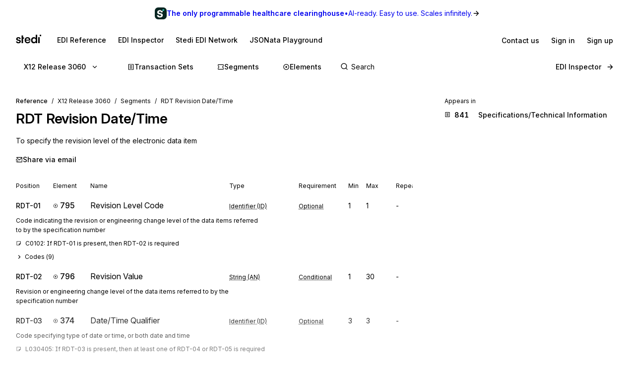

--- FILE ---
content_type: text/html; charset=utf-8
request_url: https://www.stedi.com/edi/x12-003060/segment/RDT
body_size: 16805
content:
<!DOCTYPE html><html lang="en"><head><meta charSet="utf-8" data-next-head=""/><meta content="initial-scale=1.0, maximum-scale=5.0, width=device-width" name="viewport" data-next-head=""/><meta property="og:type" content="website" data-next-head=""/><meta property="og:image:width" content="400" data-next-head=""/><meta property="og:image:height" content="400" data-next-head=""/><script type="application/ld+json" data-next-head="">{"@context":"https://schema.org","@graph":[{"@type":"BreadcrumbList","itemListElement":[{"@type":"ListItem","position":1,"name":"X12","item":"https://www.stedi.com/edi"},{"@type":"ListItem","position":2,"name":"Release 3060","item":"https://www.stedi.com/edi/x12-003060"},{"@type":"ListItem","position":3,"name":"Segments","item":"https://www.stedi.com/edi/x12-003060/segment"},{"@type":"ListItem","position":4,"name":"RDT Revision Date/Time","item":"https://www.stedi.com/edi/x12-003060/segment/RDT"}]}]}</script><title data-next-head="">X12 EDI RDT Revision Date/Time - Stedi</title><meta name="robots" content="index,follow" data-next-head=""/><meta name="description" content="RDT Revision Date/Time, To specify the revision level of the electronic data item" data-next-head=""/><meta name="twitter:card" content="summary_large_image" data-next-head=""/><meta property="og:title" content="X12 EDI RDT Revision Date/Time - Stedi" data-next-head=""/><meta property="og:description" content="RDT Revision Date/Time, To specify the revision level of the electronic data item" data-next-head=""/><meta property="og:url" content="https://www.stedi.com/edi/x12/segment/RDT" data-next-head=""/><meta property="og:image" content="https://www.stedi.com/edi/api/og-image?pageType=segment&amp;release=x12-003060&amp;id=RDT&amp;title=Revision+Date%2FTime&amp;signature=3c3624c4dd9b71f7412b2633ed3e73020d56059a9e51527379885272169ce365" data-next-head=""/><meta property="og:image:alt" content="Segment" data-next-head=""/><link rel="canonical" href="https://www.stedi.com/edi/x12/segment/RDT" data-next-head=""/><meta content="1769184856169" name="stedi:built_at"/><meta content="4e01c0e" name="stedi:version"/><link href="/edi/manifest.json" rel="manifest"/><link href="/edi/icons/icon-72x72.png" rel="icon"/><script id="color-scheme-script" data-nscript="beforeInteractive">(function() {
                  try {
                    const savedColorScheme = localStorage.getItem('stedidotcom:colorScheme');
                    if (savedColorScheme && (savedColorScheme === 'light' || savedColorScheme === 'dark')) {
                      document.documentElement.setAttribute('data-color-scheme', savedColorScheme);
                    }
                  } catch (e) {
                    // localStorage might not be available (e.g., SSR, private browsing)
                  }
                })()</script><link rel="preload" href="/edi/_next/static/css/741533516bb42e3f.css" as="style"/><link rel="stylesheet" href="/edi/_next/static/css/741533516bb42e3f.css" data-n-g=""/><noscript data-n-css=""></noscript><script defer="" nomodule="" src="/edi/_next/static/chunks/polyfills-42372ed130431b0a.js"></script><script src="/edi/_next/static/chunks/webpack-de5c4471bc5bd2d2.js" defer=""></script><script src="/edi/_next/static/chunks/framework-ca2f8fe4a887959b.js" defer=""></script><script src="/edi/_next/static/chunks/main-7164c83cd3260d89.js" defer=""></script><script src="/edi/_next/static/chunks/pages/_app-24fceee887bc1dc6.js" defer=""></script><script src="/edi/_next/static/chunks/5303d9f0-b21bdd9f39478635.js" defer=""></script><script src="/edi/_next/static/chunks/d2e8815d-a2523816ceaf9566.js" defer=""></script><script src="/edi/_next/static/chunks/3813-567361ad60525a3b.js" defer=""></script><script src="/edi/_next/static/chunks/8635-e6944f2e42086e84.js" defer=""></script><script src="/edi/_next/static/chunks/8198-62ae837deaf7cc0d.js" defer=""></script><script src="/edi/_next/static/chunks/7648-ab91781924540fa5.js" defer=""></script><script src="/edi/_next/static/chunks/8531-1c16727422f2977f.js" defer=""></script><script src="/edi/_next/static/chunks/7804-ab0a7ad20d2e5b39.js" defer=""></script><script src="/edi/_next/static/chunks/1455-34b1515fee965608.js" defer=""></script><script src="/edi/_next/static/chunks/8320-2227922d0c0155aa.js" defer=""></script><script src="/edi/_next/static/chunks/506-d90f34164b462b62.js" defer=""></script><script src="/edi/_next/static/chunks/3666-707f8d899ba21cc7.js" defer=""></script><script src="/edi/_next/static/chunks/pages/%5Brelease%5D/segment/%5Bsegment%5D-a61392f9c126a5ec.js" defer=""></script><script src="/edi/_next/static/zGZjNRMkJKP0I1t2wZxOt/_buildManifest.js" defer=""></script><script src="/edi/_next/static/zGZjNRMkJKP0I1t2wZxOt/_ssgManifest.js" defer=""></script><style data-emotion="edi-ui eb6nwn gs6gbo 96j304 k380ac 1aq2uln 1d2jfkt 1jd79hb f7dg9o 10vv9hi ofphcy 1dr7e22 oyj4pb qkgz3i 1ilwh8d yl22by 1vwr0x1 jiomwu rhou6 i7362i t6u9pk 1od6ny8 wsaz3e hcxd9n hnbyrd fsac20 vbmcq2 wsktx 11rbjgl 110jw3f 1pdtcdg 1zj7c7 1eyhih f7rp5j 1n3346y 1fwyf9x ppwrfw j5qva9 11atq27 1cwckua relej 2rty1l 74ljx3 k3v6ka 16lc3o3 injzsy 1veofhp x5u8xx 1xu4bp6 1yge14l c9bl8t 2af4jn z83dkk 1jl0phb 4g9nux 2m7t5k 762cf0 sp8oro lf6yjr 1p12h61 wlhvbf 4wychs aqtx4c 1bhanvq 1d3zmso wgrcw7 1anvyq1 7y9oad btfqp5 1r80f71 olpybd i3sapj 2j8w7j">.edi-ui-eb6nwn{isolation:isolate;display:-webkit-box;display:-webkit-flex;display:-ms-flexbox;display:flex;-webkit-flex-direction:column;-ms-flex-direction:column;flex-direction:column;padding-top:162px;min-height:100vh;height:1px;}@media(min-width: 640px){.edi-ui-eb6nwn{padding-top:162px;}}@media(min-width: 960px){.edi-ui-eb6nwn{padding-top:108px;}}@media(min-width: 1280px){.edi-ui-eb6nwn{padding-top:108px;}}@media(min-width: 1440px){.edi-ui-eb6nwn{padding-top:108px;}}@media print{.edi-ui-eb6nwn{height:unset;min-height:unset;padding-top:unset;}}.edi-ui-gs6gbo{background-color:var(--gray1);display:none;}@media (max-width: 960px){.edi-ui-gs6gbo{display:initial;}}.edi-ui-96j304{display:-webkit-box;display:-webkit-flex;display:-ms-flexbox;display:flex;gap:0;position:fixed;z-index:2;top:0;left:0;right:0;-webkit-flex-direction:column;-ms-flex-direction:column;flex-direction:column;gap:0;}.edi-ui-k380ac{display:-webkit-box;display:-webkit-flex;display:-ms-flexbox;display:flex;-webkit-flex-direction:row;-ms-flex-direction:row;flex-direction:row;width:100%;height:54px;background:linear-gradient(0.25turn, var(--green15), var(--green6));-webkit-align-items:center;-webkit-box-align:center;-ms-flex-align:center;align-items:center;-webkit-box-pack:center;-ms-flex-pack:center;-webkit-justify-content:center;justify-content:center;gap:8px;-webkit-text-decoration:none;text-decoration:none;cursor:pointer;}.edi-ui-1aq2uln:not(.disableBoxProps){color:var(--gray18);font-size:14px;}.edi-ui-1d2jfkt{background-color:var(--gray1);border-bottom:1px solid var(--gray6);min-height:108px;padding-block-start:12px;row-gap:12px;}@media(min-width: 640px){.edi-ui-1d2jfkt{min-height:108px;}}@media(min-width: 960px){.edi-ui-1d2jfkt{min-height:54px;}}@media(min-width: 1280px){.edi-ui-1d2jfkt{min-height:54px;}}@media(min-width: 1440px){.edi-ui-1d2jfkt{min-height:54px;}}.edi-ui-1jd79hb{-webkit-box-pack:justify;-webkit-justify-content:space-between;justify-content:space-between;-webkit-align-items:center;-webkit-box-align:center;-ms-flex-align:center;align-items:center;width:100%;padding-left:16px;padding-right:16px;display:none;}@media(min-width: 640px){.edi-ui-1jd79hb{padding-left:32px;padding-right:32px;}}@media (max-width: 960px){.edi-ui-1jd79hb{display:-webkit-box;display:-webkit-flex;display:-ms-flexbox;display:flex;}}.edi-ui-f7dg9o{border-radius:2px;margin-right:18px;padding-block:2px;-webkit-padding-end:2px;padding-inline-end:2px;width:-webkit-fit-content;width:-moz-fit-content;width:fit-content;}.edi-ui-f7dg9o:focus{outline:0;}.edi-ui-f7dg9o:focus-visible{box-shadow:0 0 0 var(--hairline-border-width) var(--gray6),0 0 0 1px var(--gray1),0 0 0 2px var(--blue14);}.edi-ui-10vv9hi{display:-webkit-box;display:-webkit-flex;display:-ms-flexbox;display:flex;gap:0;-webkit-box-pack:justify;-webkit-justify-content:space-between;justify-content:space-between;-webkit-align-items:center;-webkit-box-align:center;-ms-flex-align:center;align-items:center;gap:12px;}.edi-ui-ofphcy{--fontweight:500;-webkit-align-items:center;-webkit-box-align:center;-ms-flex-align:center;align-items:center;-webkit-appearance:none;-moz-appearance:none;-ms-appearance:none;appearance:none;background-color:transparent;border:0;border-radius:6px;color:var(--gray18);cursor:pointer;display:-webkit-box;display:-webkit-flex;display:-ms-flexbox;display:flex;font-size:12px;-webkit-box-pack:center;-ms-flex-pack:center;-webkit-justify-content:center;justify-content:center;line-height:16px;margin:0;opacity:1;min-height:28px;min-width:28px;outline:none;padding:6px;position:relative;-webkit-text-decoration:none;text-decoration:none;-webkit-transition:background 80ms ease-in-out,border 100ms ease,background 100ms ease,box-shadow 150ms ease;transition:background 80ms ease-in-out,border 100ms ease,background 100ms ease,box-shadow 150ms ease;font-size:14px;padding-block:6px;height:32px;min-width:32px;-webkit-flex-shrink:0;-ms-flex-negative:0;flex-shrink:0;}.edi-ui-ofphcy:hover{background-color:var(--gray4);-webkit-text-decoration:unset;text-decoration:unset;}.edi-ui-ofphcy:focus-visible{box-shadow:0 0 0 var(--hairline-border-width) var(--gray6),0 0 0 1px var(--gray1),0 0 0 2px var(--blue14);}.edi-ui-ofphcy:active,.edi-ui-ofphcy:active:focus-visible{background-color:var(--gray5);box-shadow:none;}.edi-ui-ofphcy:disabled{background-color:var(--gray3);color:var(--gray8);cursor:default;}.edi-ui-ofphcy >span[class*="ButtonIcon"]{padding:0;}@media (max-width: 639px){.edi-ui-ofphcy{display:none;}}.edi-ui-1dr7e22{gap:12px;padding-inline:6px;-webkit-align-items:center;-webkit-box-align:center;-ms-flex-align:center;align-items:center;display:-webkit-box;display:-webkit-flex;display:-ms-flexbox;display:flex;-webkit-box-pack:center;-ms-flex-pack:center;-webkit-justify-content:center;justify-content:center;padding:0 6px;opacity:1;min-width:0;}.edi-ui-oyj4pb{--fontweight:500;-webkit-align-items:center;-webkit-box-align:center;-ms-flex-align:center;align-items:center;-webkit-appearance:none;-moz-appearance:none;-ms-appearance:none;appearance:none;background-color:transparent;border:0;border-radius:6px;color:var(--gray18);cursor:pointer;display:-webkit-box;display:-webkit-flex;display:-ms-flexbox;display:flex;font-size:12px;-webkit-box-pack:center;-ms-flex-pack:center;-webkit-justify-content:center;justify-content:center;line-height:16px;margin:0;opacity:1;min-height:28px;min-width:28px;outline:none;padding:6px;position:relative;-webkit-text-decoration:none;text-decoration:none;-webkit-transition:background 80ms ease-in-out,border 100ms ease,background 100ms ease,box-shadow 150ms ease;transition:background 80ms ease-in-out,border 100ms ease,background 100ms ease,box-shadow 150ms ease;font-size:14px;padding-block:6px;height:32px;min-width:32px;-webkit-flex-shrink:0;-ms-flex-negative:0;flex-shrink:0;}.edi-ui-oyj4pb:hover{background-color:var(--gray4);-webkit-text-decoration:unset;text-decoration:unset;}.edi-ui-oyj4pb:focus-visible{box-shadow:0 0 0 var(--hairline-border-width) var(--gray6),0 0 0 1px var(--gray1),0 0 0 2px var(--blue14);}.edi-ui-oyj4pb:active,.edi-ui-oyj4pb:active:focus-visible{background-color:var(--gray5);box-shadow:none;}.edi-ui-oyj4pb:disabled{background-color:var(--gray3);color:var(--gray8);cursor:default;}.edi-ui-oyj4pb >span[class*="ButtonIcon"]{padding:0;}@media (min-width: 640px){.edi-ui-oyj4pb{display:none;}}.edi-ui-qkgz3i{-webkit-align-items:center;-webkit-box-align:center;-ms-flex-align:center;align-items:center;display:-webkit-box;display:-webkit-flex;display:-ms-flexbox;display:flex;-webkit-flex:none;-ms-flex:none;flex:none;height:16px;-webkit-box-pack:center;-ms-flex-pack:center;-webkit-justify-content:center;justify-content:center;opacity:1;padding:1px;width:16px;}.edi-ui-qkgz3i>svg{height:100%;width:100%;}.edi-ui-1ilwh8d{--fontweight:500;-webkit-align-items:center;-webkit-box-align:center;-ms-flex-align:center;align-items:center;-webkit-appearance:none;-moz-appearance:none;-ms-appearance:none;appearance:none;background-color:var(--gray4);border:0;border-radius:6px;color:var(--gray18);cursor:pointer;display:-webkit-box;display:-webkit-flex;display:-ms-flexbox;display:flex;font-size:12px;-webkit-box-pack:center;-ms-flex-pack:center;-webkit-justify-content:center;justify-content:center;line-height:16px;margin:0;opacity:1;min-height:28px;min-width:28px;outline:none;padding:6px;position:relative;-webkit-text-decoration:none;text-decoration:none;-webkit-transition:background 80ms ease-in-out,border 100ms ease,background 100ms ease,box-shadow 150ms ease;transition:background 80ms ease-in-out,border 100ms ease,background 100ms ease,box-shadow 150ms ease;font-size:14px;padding-block:6px;height:32px;min-width:32px;-webkit-flex-shrink:0;-ms-flex-negative:0;flex-shrink:0;}.edi-ui-1ilwh8d:hover{background-color:var(--gray5);-webkit-text-decoration:unset;text-decoration:unset;}.edi-ui-1ilwh8d:focus-visible{box-shadow:0 0 0 var(--hairline-border-width) var(--gray6),0 0 0 1px var(--gray1),0 0 0 2px var(--blue14);}.edi-ui-1ilwh8d:active,.edi-ui-1ilwh8d:active:focus-visible{background-color:var(--gray6);box-shadow:none;}.edi-ui-1ilwh8d:disabled{background-color:var(--gray3);color:var(--gray8);cursor:default;}.edi-ui-1ilwh8d >span[class*="ButtonIcon"]{padding:0;}.edi-ui-yl22by{--fontweight:500;-webkit-align-items:center;-webkit-box-align:center;-ms-flex-align:center;align-items:center;-webkit-appearance:none;-moz-appearance:none;-ms-appearance:none;appearance:none;background-color:var(--green14);border:0;border-radius:6px;color:var(--green1);cursor:pointer;display:-webkit-box;display:-webkit-flex;display:-ms-flexbox;display:flex;font-size:12px;-webkit-box-pack:center;-ms-flex-pack:center;-webkit-justify-content:center;justify-content:center;line-height:16px;margin:0;opacity:1;min-height:28px;min-width:28px;outline:none;padding:6px;position:relative;-webkit-text-decoration:none;text-decoration:none;-webkit-transition:background 80ms ease-in-out,border 100ms ease,background 100ms ease,box-shadow 150ms ease;transition:background 80ms ease-in-out,border 100ms ease,background 100ms ease,box-shadow 150ms ease;font-size:14px;padding-block:6px;height:32px;min-width:32px;-webkit-flex-shrink:0;-ms-flex-negative:0;flex-shrink:0;}.edi-ui-yl22by:hover{background-color:var(--green15);-webkit-text-decoration:unset;text-decoration:unset;}.edi-ui-yl22by:focus-visible{box-shadow:0 0 0 var(--hairline-border-width) var(--gray6),0 0 0 1px var(--gray1),0 0 0 2px var(--blue14);}.edi-ui-yl22by:active,.edi-ui-yl22by:active:focus-visible{background-color:var(--green16);box-shadow:none;}.edi-ui-yl22by:disabled{background-color:var(--gray3);color:var(--gray8);cursor:default;}.edi-ui-yl22by >span[class*="ButtonIcon"]{padding:0;}.edi-ui-1vwr0x1{-webkit-align-items:center;-webkit-box-align:center;-ms-flex-align:center;align-items:center;color:var(--gray18);padding-bottom:12px;padding-top:12px;overflow-x:auto;padding-left:2px;padding-right:16px;-webkit-mask-image:linear-gradient(to right, transparent, black 5%, black 90%, transparent);-webkit-mask-image:linear-gradient(to right, transparent, black 5%, black 90%, transparent);mask-image:linear-gradient(to right, transparent, black 5%, black 90%, transparent);-webkit-mask-size:100% 100%;-webkit-mask-size:100% 100%;mask-size:100% 100%;-webkit-mask-repeat:no-repeat;-webkit-mask-repeat:no-repeat;mask-repeat:no-repeat;width:100%;display:none;}@media(min-width: 640px){.edi-ui-1vwr0x1{padding-left:18px;padding-right:32px;}}@media (max-width: 960px){.edi-ui-1vwr0x1{display:-webkit-box;display:-webkit-flex;display:-ms-flexbox;display:flex;}}.edi-ui-jiomwu{--fontweight:500;-webkit-align-items:center;-webkit-box-align:center;-ms-flex-align:center;align-items:center;-webkit-appearance:none;-moz-appearance:none;-ms-appearance:none;appearance:none;background-color:transparent;border:0;border-radius:6px;color:var(--gray18);cursor:pointer;display:-webkit-box;display:-webkit-flex;display:-ms-flexbox;display:flex;font-size:12px;-webkit-box-pack:center;-ms-flex-pack:center;-webkit-justify-content:center;justify-content:center;line-height:16px;margin:0;opacity:1;min-height:28px;min-width:28px;outline:none;padding:6px;position:relative;-webkit-text-decoration:none;text-decoration:none;-webkit-transition:background 80ms ease-in-out,border 100ms ease,background 100ms ease,box-shadow 150ms ease;transition:background 80ms ease-in-out,border 100ms ease,background 100ms ease,box-shadow 150ms ease;font-size:14px;padding-block:6px;height:32px;min-width:32px;-webkit-flex-shrink:0;-ms-flex-negative:0;flex-shrink:0;}.edi-ui-jiomwu:hover{background-color:var(--gray4);-webkit-text-decoration:unset;text-decoration:unset;}.edi-ui-jiomwu:focus-visible{box-shadow:0 0 0 var(--hairline-border-width) var(--gray6),0 0 0 1px var(--gray1),0 0 0 2px var(--blue14);}.edi-ui-jiomwu:active,.edi-ui-jiomwu:active:focus-visible{background-color:var(--gray5);box-shadow:none;}.edi-ui-jiomwu:disabled{background-color:var(--gray3);color:var(--gray8);cursor:default;}.edi-ui-jiomwu >span[class*="ButtonIcon"]{padding:0;}.edi-ui-rhou6{background-color:var(--gray1);}@media (max-width: 960px){.edi-ui-rhou6{display:none;}}.edi-ui-i7362i:not(.disableBoxProps){color:var(--gray18);font-size:14px;--fontweight:600;}.edi-ui-t6u9pk{-webkit-align-items:center;-webkit-box-align:center;-ms-flex-align:center;align-items:center;background-color:var(--gray1);border-bottom:1px solid var(--gray6);justify-items:start;display:-webkit-box;display:-webkit-flex;display:-ms-flexbox;display:flex;min-height:108px;overflow-x:auto;padding-left:16px;padding-right:16px;row-gap:12px;}@media(min-width: 640px){.edi-ui-t6u9pk{min-height:108px;padding-left:32px;padding-right:32px;}}@media(min-width: 960px){.edi-ui-t6u9pk{min-height:54px;}}@media(min-width: 1280px){.edi-ui-t6u9pk{min-height:54px;}}@media(min-width: 1440px){.edi-ui-t6u9pk{min-height:54px;}}.edi-ui-1od6ny8{border-radius:2px;margin-right:18px;padding-block:2px;-webkit-padding-end:2px;padding-inline-end:2px;-webkit-transition:border 100ms ease,background 100ms ease,box-shadow 150ms ease;transition:border 100ms ease,background 100ms ease,box-shadow 150ms ease;width:-webkit-fit-content;width:-moz-fit-content;width:fit-content;}.edi-ui-1od6ny8:focus{outline:0;}.edi-ui-1od6ny8:focus-visible{box-shadow:0 0 0 var(--hairline-border-width) var(--gray6),0 0 0 1px var(--gray1),0 0 0 2px var(--blue14);}.edi-ui-wsaz3e{-webkit-align-items:center;-webkit-box-align:center;-ms-flex-align:center;align-items:center;color:var(--gray18);display:-webkit-box;display:-webkit-flex;display:-ms-flexbox;display:flex;-webkit-flex:1 1 auto;-ms-flex:1 1 auto;flex:1 1 auto;justify-self:start;min-width:-webkit-fit-content;min-width:-moz-fit-content;min-width:fit-content;padding-bottom:12px;padding-top:1px;}@media(min-width: 640px){.edi-ui-wsaz3e{padding-bottom:1px;}}.edi-ui-hcxd9n{-webkit-align-items:center;-webkit-box-align:center;-ms-flex-align:center;align-items:center;color:var(--gray18);display:-webkit-box;display:-webkit-flex;display:-ms-flexbox;display:flex;-webkit-flex:1 1 auto;-ms-flex:1 1 auto;flex:1 1 auto;gap:12px;justify-self:end;max-width:-webkit-fit-content;max-width:-moz-fit-content;max-width:fit-content;min-width:-webkit-fit-content;min-width:-moz-fit-content;min-width:fit-content;padding-top:1px;}.edi-ui-hnbyrd{width:100%;max-width:100vw;position:relative;z-index:1;background:var(--gray1);}@media(min-width: 640px){.edi-ui-hnbyrd{position:fixed;z-index:2;}}.edi-ui-fsac20{padding-left:32px;padding-right:32px;position:relative;}@media screen and (max-width: 700px){.edi-ui-fsac20{padding-left:16px;padding-right:16px;}}.edi-ui-vbmcq2{display:-webkit-box;display:-webkit-flex;display:-ms-flexbox;display:flex;-webkit-align-items:center;-webkit-box-align:center;-ms-flex-align:center;align-items:center;-webkit-box-flex-wrap:wrap;-webkit-flex-wrap:wrap;-ms-flex-wrap:wrap;flex-wrap:wrap;gap:0;border-bottom:1px solid var(--gray7);height:54px;}.edi-ui-wsktx{-webkit-flex:1 1 auto;-ms-flex:1 1 auto;flex:1 1 auto;display:-webkit-box;display:-webkit-flex;display:-ms-flexbox;display:flex;-webkit-align-items:center;-webkit-box-align:center;-ms-flex-align:center;align-items:center;width:100%;}.edi-ui-11rbjgl{--fontweight:500;-webkit-align-items:center;-webkit-box-align:center;-ms-flex-align:center;align-items:center;-webkit-appearance:none;-moz-appearance:none;-ms-appearance:none;appearance:none;background-color:transparent;border:0;border-radius:6px;color:var(--gray18);cursor:pointer;display:-webkit-box;display:-webkit-flex;display:-ms-flexbox;display:flex;font-size:14px;-webkit-box-pack:center;-ms-flex-pack:center;-webkit-justify-content:center;justify-content:center;line-height:20px;margin:0;opacity:1;min-height:36px;min-width:36px;outline:none;padding:8px;position:relative;-webkit-text-decoration:none;text-decoration:none;-webkit-transition:background 80ms ease-in-out,border 100ms ease,background 100ms ease,box-shadow 150ms ease;transition:background 80ms ease-in-out,border 100ms ease,background 100ms ease,box-shadow 150ms ease;}.edi-ui-11rbjgl:not(.disableBoxProps){-webkit-flex:none;-ms-flex:none;flex:none;margin-right:32px;}.edi-ui-11rbjgl:hover{background-color:var(--gray4);-webkit-text-decoration:unset;text-decoration:unset;}.edi-ui-11rbjgl:focus-visible{box-shadow:0 0 0 var(--hairline-border-width) var(--gray6),0 0 0 1px var(--gray1),0 0 0 2px var(--blue14);}.edi-ui-11rbjgl:active,.edi-ui-11rbjgl:active:focus-visible{background-color:var(--gray5);box-shadow:none;}.edi-ui-11rbjgl:disabled{background-color:var(--gray3);color:var(--gray8);cursor:default;}.edi-ui-110jw3f{gap:16px;padding-inline:8px;-webkit-align-items:center;-webkit-box-align:center;-ms-flex-align:center;align-items:center;display:-webkit-box;display:-webkit-flex;display:-ms-flexbox;display:flex;-webkit-box-pack:center;-ms-flex-pack:center;-webkit-justify-content:center;justify-content:center;padding:0 8px;opacity:1;min-width:0;}.edi-ui-1pdtcdg{-webkit-align-items:center;-webkit-box-align:center;-ms-flex-align:center;align-items:center;display:-webkit-box;display:-webkit-flex;display:-ms-flexbox;display:flex;-webkit-flex:none;-ms-flex:none;flex:none;height:20px;-webkit-box-pack:center;-ms-flex-pack:center;-webkit-justify-content:center;justify-content:center;opacity:1;padding:2px;width:20px;}.edi-ui-1pdtcdg>svg{height:100%;width:100%;}.edi-ui-1zj7c7{--fontweight:500;-webkit-align-items:center;-webkit-box-align:center;-ms-flex-align:center;align-items:center;-webkit-appearance:none;-moz-appearance:none;-ms-appearance:none;appearance:none;background-color:transparent;border:0;border-radius:6px;color:var(--gray18);cursor:pointer;display:-webkit-box;display:-webkit-flex;display:-ms-flexbox;display:flex;font-size:14px;-webkit-box-pack:center;-ms-flex-pack:center;-webkit-justify-content:center;justify-content:center;line-height:20px;margin:0;opacity:1;min-height:36px;min-width:36px;outline:none;padding:8px;position:relative;-webkit-text-decoration:none;text-decoration:none;-webkit-transition:background 80ms ease-in-out,border 100ms ease,background 100ms ease,box-shadow 150ms ease;transition:background 80ms ease-in-out,border 100ms ease,background 100ms ease,box-shadow 150ms ease;display:none;}.edi-ui-1zj7c7:not(.disableBoxProps){-webkit-flex:none;-ms-flex:none;flex:none;margin-right:16px;}.edi-ui-1zj7c7:hover{background-color:var(--gray4);-webkit-text-decoration:unset;text-decoration:unset;}.edi-ui-1zj7c7:focus-visible{box-shadow:0 0 0 var(--hairline-border-width) var(--gray6),0 0 0 1px var(--gray1),0 0 0 2px var(--blue14);}.edi-ui-1zj7c7:active,.edi-ui-1zj7c7:active:focus-visible{background-color:var(--gray5);box-shadow:none;}.edi-ui-1zj7c7:disabled{background-color:var(--gray3);color:var(--gray8);cursor:default;}@media(min-width: 640px){.edi-ui-1zj7c7{display:none;}}@media(min-width: 960px){.edi-ui-1zj7c7{display:-webkit-box;display:-webkit-flex;display:-ms-flexbox;display:flex;}}.edi-ui-1eyhih{--fontweight:500;-webkit-align-items:center;-webkit-box-align:center;-ms-flex-align:center;align-items:center;-webkit-appearance:none;-moz-appearance:none;-ms-appearance:none;appearance:none;background-color:var(--gray4);border:0;border-radius:6px;color:var(--gray18);cursor:pointer;display:-webkit-box;display:-webkit-flex;display:-ms-flexbox;display:flex;font-size:14px;-webkit-box-pack:center;-ms-flex-pack:center;-webkit-justify-content:center;justify-content:center;line-height:20px;margin:0;opacity:1;min-height:36px;min-width:36px;outline:none;padding:8px;position:relative;-webkit-text-decoration:none;text-decoration:none;-webkit-transition:background 80ms ease-in-out,border 100ms ease,background 100ms ease,box-shadow 150ms ease;transition:background 80ms ease-in-out,border 100ms ease,background 100ms ease,box-shadow 150ms ease;display:none;}.edi-ui-1eyhih:not(.disableBoxProps){-webkit-flex:none;-ms-flex:none;flex:none;margin-right:16px;}.edi-ui-1eyhih:hover{background-color:var(--gray5);-webkit-text-decoration:unset;text-decoration:unset;}.edi-ui-1eyhih:focus-visible{box-shadow:0 0 0 var(--hairline-border-width) var(--gray6),0 0 0 1px var(--gray1),0 0 0 2px var(--blue14);}.edi-ui-1eyhih:active,.edi-ui-1eyhih:active:focus-visible{background-color:var(--gray6);box-shadow:none;}.edi-ui-1eyhih:disabled{background-color:var(--gray3);color:var(--gray8);cursor:default;}@media(min-width: 640px){.edi-ui-1eyhih{display:none;}}@media(min-width: 960px){.edi-ui-1eyhih{display:-webkit-box;display:-webkit-flex;display:-ms-flexbox;display:flex;}}.edi-ui-f7rp5j{display:-webkit-box;display:-webkit-flex;display:-ms-flexbox;display:flex;-webkit-flex:1 1 auto;-ms-flex:1 1 auto;flex:1 1 auto;border-radius:4px;}.edi-ui-f7rp5j:hover input::-webkit-input-placeholder{color:var(--gray11);}.edi-ui-f7rp5j:hover input::-moz-placeholder{color:var(--gray11);}.edi-ui-f7rp5j:hover input:-ms-input-placeholder{color:var(--gray11);}.edi-ui-f7rp5j:focus-within input::-webkit-input-placeholder{color:var(--gray11);}.edi-ui-f7rp5j:focus-within input::-moz-placeholder{color:var(--gray11);}.edi-ui-f7rp5j:focus-within input:-ms-input-placeholder{color:var(--gray11);}.edi-ui-f7rp5j:hover input::placeholder,.edi-ui-f7rp5j:focus-within input::placeholder{color:var(--gray11);}@media screen and (max-width: 700px){.edi-ui-f7rp5j{margin-left:0;max-width:auto;width:100%;}}.edi-ui-1n3346y{position:relative;-webkit-flex:1 1 auto;-ms-flex:1 1 auto;flex:1 1 auto;}.edi-ui-1n3346y input{width:100%;border:0;margin:0;white-space:nowrap;text-overflow:ellipsis;overflow:hidden;font-size:14px;padding-left:28px;color:var(--gray18);background-color:transparent;border-color:var(--gray15);border-style:solid;border-radius:4px;border-width:0;padding-top:1px;padding-bottom:1px;}.edi-ui-1n3346y input:focus-visible{box-shadow:none;}.edi-ui-1n3346y input::-webkit-input-placeholder{color:var(--gray14);}.edi-ui-1n3346y input::-moz-placeholder{color:var(--gray14);}.edi-ui-1n3346y input:-ms-input-placeholder{color:var(--gray14);}.edi-ui-1n3346y input::placeholder{color:var(--gray14);}.edi-ui-1n3346y input:hover:not(:focus){border-color:var(--gray17);}.edi-ui-1n3346y input:not(:placeholder-shown){--fontweight:500;}.edi-ui-1n3346y svg{position:absolute;left:6px;top:10px;}.edi-ui-1fwyf9x{-webkit-appearance:none;-moz-appearance:none;-ms-appearance:none;appearance:none;border-radius:6px;border-style:none;box-shadow:0 0 0 var(--hairline-border-width) var(--gray5);font-size:14px;--fontweight:400;font-variation-settings:"wght" 400;line-height:36px;margin:0;min-height:36px;padding:0 12px;-webkit-transition:all 150ms ease-out;transition:all 150ms ease-out;width:100%;outline:var(--hairline-border-width) solid transparent;background-color:var(--gray3);color:var(--gray18);}.edi-ui-1fwyf9x:hover{background-color:var(--gray3);box-shadow:0 0 0 var(--hairline-border-width) var(--gray6);}.edi-ui-1fwyf9x:focus-visible{box-shadow:0 0 0 var(--hairline-border-width) var(--gray6),0 0 0 1px var(--gray1),0 0 0 2px var(--blue14);color:var(--gray18);}.edi-ui-1fwyf9x::-webkit-input-placeholder{color:var(--gray13);opacity:1;}.edi-ui-1fwyf9x::-moz-placeholder{color:var(--gray13);opacity:1;}.edi-ui-1fwyf9x:-ms-input-placeholder{color:var(--gray13);opacity:1;}.edi-ui-1fwyf9x::placeholder{color:var(--gray13);opacity:1;}.edi-ui-1fwyf9x:invalid{background-color:var(--red2);box-shadow:0 0 0 var(--hairline-border-width) var(--red5);color:var(--red15);}.edi-ui-1fwyf9x:invalid:hover{background-color:var(--red3);box-shadow:0 0 0 var(--hairline-border-width) var(--red6);}.edi-ui-1fwyf9x:invalid:focus-visible{box-shadow:0 0 0 var(--hairline-border-width) var(--red6),0 0 0 1px var(--gray1),0 0 0 2px var(--red13);}.edi-ui-1fwyf9x:invalid::-webkit-input-placeholder{color:var(--red8);}.edi-ui-1fwyf9x:invalid::-moz-placeholder{color:var(--red8);}.edi-ui-1fwyf9x:invalid:-ms-input-placeholder{color:var(--red8);}.edi-ui-1fwyf9x:invalid::placeholder{color:var(--red8);}.edi-ui-1fwyf9x:disabled{background-color:var(--gray2);box-shadow:0 0 0 var(--hairline-border-width) var(--gray5);color:var(--gray13);cursor:not-allowed;}.edi-ui-1fwyf9x:disabled:focus-visible{box-shadow:0 0 0 var(--hairline-border-width) var(--gray6),0 0 0 1px var(--gray1),0 0 0 2px var(--blue14);}.edi-ui-1fwyf9x:disabled::-webkit-input-placeholder{color:var(--gray13);}.edi-ui-1fwyf9x:disabled::-moz-placeholder{color:var(--gray13);}.edi-ui-1fwyf9x:disabled:-ms-input-placeholder{color:var(--gray13);}.edi-ui-1fwyf9x:disabled::placeholder{color:var(--gray13);}.edi-ui-1fwyf9x:is(input):-moz-read-only{background-color:var(--gray2);box-shadow:0 0 0 var(--hairline-border-width) var(--gray5);color:var(--gray15);}.edi-ui-1fwyf9x:is(input):read-only{background-color:var(--gray2);box-shadow:0 0 0 var(--hairline-border-width) var(--gray5);color:var(--gray15);}.edi-ui-1fwyf9x:is(input):-moz-read-only:focus-visible{box-shadow:0 0 0 var(--hairline-border-width) var(--gray6),0 0 0 1px var(--gray1),0 0 0 2px var(--blue14);}.edi-ui-1fwyf9x:is(input):read-only:focus-visible{box-shadow:0 0 0 var(--hairline-border-width) var(--gray6),0 0 0 1px var(--gray1),0 0 0 2px var(--blue14);}.edi-ui-1fwyf9x:is(input):-moz-read-only::placeholder{color:var(--gray13);opacity:1;}.edi-ui-1fwyf9x:is(input):read-only::placeholder{color:var(--gray13);opacity:1;}.edi-ui-1fwyf9x:is(textarea):-moz-read-only{background-color:var(--gray2);box-shadow:0 0 0 var(--hairline-border-width) var(--gray5);color:var(--gray15);}.edi-ui-1fwyf9x:is(textarea):read-only{background-color:var(--gray2);box-shadow:0 0 0 var(--hairline-border-width) var(--gray5);color:var(--gray15);}.edi-ui-1fwyf9x:is(textarea):-moz-read-only:focus-visible{box-shadow:0 0 0 var(--hairline-border-width) var(--gray6),0 0 0 1px var(--gray1),0 0 0 2px var(--blue14);}.edi-ui-1fwyf9x:is(textarea):read-only:focus-visible{box-shadow:0 0 0 var(--hairline-border-width) var(--gray6),0 0 0 1px var(--gray1),0 0 0 2px var(--blue14);}.edi-ui-1fwyf9x:is(textarea):-moz-read-only::placeholder{color:var(--gray13);opacity:1;}.edi-ui-1fwyf9x:is(textarea):read-only::placeholder{color:var(--gray13);opacity:1;}.edi-ui-ppwrfw{--fontweight:500;-webkit-align-items:center;-webkit-box-align:center;-ms-flex-align:center;align-items:center;-webkit-appearance:none;-moz-appearance:none;-ms-appearance:none;appearance:none;background-color:transparent;border:0;border-radius:6px;color:var(--gray18);cursor:pointer;display:-webkit-box;display:-webkit-flex;display:-ms-flexbox;display:flex;font-size:14px;-webkit-box-pack:center;-ms-flex-pack:center;-webkit-justify-content:center;justify-content:center;line-height:20px;margin:0;opacity:1;min-height:36px;min-width:36px;outline:none;padding:8px;position:relative;-webkit-text-decoration:none;text-decoration:none;-webkit-transition:background 80ms ease-in-out,border 100ms ease,background 100ms ease,box-shadow 150ms ease;transition:background 80ms ease-in-out,border 100ms ease,background 100ms ease,box-shadow 150ms ease;display:none;}.edi-ui-ppwrfw:not(.disableBoxProps){-webkit-flex:none;-ms-flex:none;flex:none;margin-left:auto;}.edi-ui-ppwrfw:hover{background-color:var(--gray4);-webkit-text-decoration:unset;text-decoration:unset;}.edi-ui-ppwrfw:focus-visible{box-shadow:0 0 0 var(--hairline-border-width) var(--gray6),0 0 0 1px var(--gray1),0 0 0 2px var(--blue14);}.edi-ui-ppwrfw:active,.edi-ui-ppwrfw:active:focus-visible{background-color:var(--gray5);box-shadow:none;}.edi-ui-ppwrfw:disabled{background-color:var(--gray3);color:var(--gray8);cursor:default;}@media(min-width: 640px){.edi-ui-ppwrfw{display:none;}}@media(min-width: 960px){.edi-ui-ppwrfw{display:-webkit-box;display:-webkit-flex;display:-ms-flexbox;display:flex;}}.edi-ui-j5qva9{display:-webkit-box;display:-webkit-flex;display:-ms-flexbox;display:flex;padding-top:initial;-webkit-flex-direction:column;-ms-flex-direction:column;flex-direction:column;line-height:1.6;}@media(min-width: 640px){.edi-ui-j5qva9{padding-top:54px;}}.edi-ui-j5qva9 h1{letter-spacing:-0.015em;line-height:1.3;}.edi-ui-j5qva9 h2,.edi-ui-j5qva9 h3{letter-spacing:-0.01em;line-height:1.3;}@media print{.edi-ui-j5qva9{color:black;}.edi-ui-j5qva9 .hidePrint{display:none;}}.edi-ui-11atq27{max-width:1600px;width:100%;}.edi-ui-1cwckua{display:-webkit-box;display:-webkit-flex;display:-ms-flexbox;display:flex;-webkit-box-pack:start;-ms-flex-pack:start;-webkit-justify-content:flex-start;justify-content:flex-start;}@media screen and (max-width: 1120px){.edi-ui-1cwckua{-webkit-flex-direction:column;-ms-flex-direction:column;flex-direction:column;-webkit-align-items:flex-start;-webkit-box-align:flex-start;-ms-flex-align:flex-start;align-items:flex-start;}}.edi-ui-relej{padding-top:0;padding-bottom:32px;max-width:800px;min-height:auto;-webkit-flex:none;-ms-flex:none;flex:none;width:100%;}@media(min-width: 640px){.edi-ui-relej{padding-top:32px;}}@media(min-width: 960px){.edi-ui-relej{padding-top:32px;}}.edi-ui-2rty1l{max-height:100vh;min-height:25vh;overflow:hidden;}@media(min-width: 640px){.edi-ui-2rty1l{max-height:85vh;min-height:25vh;}}@media(min-width: 960px){.edi-ui-2rty1l{max-height:85vh;min-height:50vh;}}.edi-ui-74ljx3{font-size:12px;margin-bottom:8px;}.edi-ui-74ljx3 ol a[aria-current="page"],.edi-ui-74ljx3 li a[aria-current="page"]{pointer-events:none;}.edi-ui-k3v6ka{display:-webkit-box;display:-webkit-flex;display:-ms-flexbox;display:flex;-webkit-box-flex-wrap:wrap;-webkit-flex-wrap:wrap;-ms-flex-wrap:wrap;flex-wrap:wrap;-webkit-box-pack:start;-ms-flex-pack:start;-webkit-justify-content:flex-start;justify-content:flex-start;-webkit-align-items:baseline;-webkit-box-align:baseline;-ms-flex-align:baseline;align-items:baseline;}.edi-ui-k3v6ka:before{content:"\2190";display:inline-block;margin-right:8px;}@media(min-width: 640px){.edi-ui-k3v6ka:before{display:none;margin-right:0;}}@media(min-width: 960px){.edi-ui-k3v6ka:before{display:none;margin-right:0;}}.edi-ui-16lc3o3{display:none;visibility:hidden;}@media(min-width: 640px){.edi-ui-16lc3o3{display:inline-block;visibility:visible;}}@media(min-width: 960px){.edi-ui-16lc3o3{display:inline-block;visibility:visible;}}.edi-ui-16lc3o3:after{content:"/";padding:8px;color:var(--gray10);}.edi-ui-16lc3o3:last-child:after{display:none;}.edi-ui-16lc3o3:nth-last-of-type(2),.edi-ui-16lc3o3:nth-last-of-type(1){display:-webkit-inline-box;display:-webkit-inline-flex;display:-ms-inline-flexbox;display:inline-flex;visibility:visible;font-size:14px;height:48px;-webkit-box-pack:center;-ms-flex-pack:center;-webkit-justify-content:center;justify-content:center;-webkit-align-items:center;-webkit-box-align:center;-ms-flex-align:center;align-items:center;}@media(min-width: 640px){.edi-ui-16lc3o3:nth-last-of-type(2),.edi-ui-16lc3o3:nth-last-of-type(1){display:inline-block;visibility:visible;font-size:12px;height:auto;}}@media(min-width: 960px){.edi-ui-16lc3o3:nth-last-of-type(2),.edi-ui-16lc3o3:nth-last-of-type(1){display:inline-block;visibility:visible;font-size:12px;height:auto;}}.edi-ui-injzsy{--fontweight:500;background-color:transparent;border-radius:2px;color:var(--green);cursor:pointer;margin:0;padding:0;-webkit-text-decoration:underline;text-decoration:underline;text-decoration-color:transparent;text-decoration-thickness:2px;text-underline-position:from-font;-webkit-transition:ease all 100ms;transition:ease all 100ms;}.edi-ui-injzsy:not(.disableBoxProps){color:var(--gray15);}.edi-ui-injzsy:hover{text-decoration-thickness:2px;text-decoration-color:unset;}.edi-ui-injzsy:focus-visible{box-shadow:0 0 0 var(--hairline-border-width) var(--gray6),0 0 0 1px var(--gray1),0 0 0 2px var(--blue14);outline:none;}.edi-ui-1veofhp{--fontweight:500;background-color:transparent;border-radius:2px;color:var(--green);cursor:pointer;margin:0;padding:0;-webkit-text-decoration:underline;text-decoration:underline;text-decoration-color:transparent;text-decoration-thickness:2px;text-underline-position:from-font;-webkit-transition:ease all 100ms;transition:ease all 100ms;}.edi-ui-1veofhp:not(.disableBoxProps){color:var(--gray15);--fontweight:400;--disambiguate:on;}.edi-ui-1veofhp:hover{text-decoration-thickness:2px;text-decoration-color:unset;}.edi-ui-1veofhp:focus-visible{box-shadow:0 0 0 var(--hairline-border-width) var(--gray6),0 0 0 1px var(--gray1),0 0 0 2px var(--blue14);outline:none;}.edi-ui-x5u8xx:not(.disableBoxProps){color:var(--gray15);--fontweight:400;--disambiguate:on;}.edi-ui-1xu4bp6:not(.disableBoxProps){margin-bottom:16px;--fontweight:400;--disambiguate:on;}.edi-ui-1yge14l{font-size:28px;--fontweight:600;color:var(--gray14);}.edi-ui-1yge14l svg{vertical-align:middle;margin-right:8px;margin-bottom:4px;}.edi-ui-1yge14l.edi-ui-1yge14l{letter-spacing:-0.01em;line-height:1.3;}.edi-ui-c9bl8t:not(.disableBoxProps){color:var(--green);--fontweight:600;--disambiguate:on;}.edi-ui-2af4jn{margin-bottom:16px;white-space:pre-wrap;}.edi-ui-2af4jn.edi-ui-2af4jn{color:var(--gray17);letter-spacing:0;line-height:1.6;}.edi-ui-z83dkk{display:-webkit-box;display:-webkit-flex;display:-ms-flexbox;display:flex;gap:16px;}.edi-ui-z83dkk:not(.disableBoxProps){margin-top:16px;}.edi-ui-1jl0phb{--fontweight:500;background-color:transparent;border-radius:2px;color:var(--green);cursor:pointer;margin:0;padding:0;-webkit-text-decoration:underline;text-decoration:underline;text-decoration-color:transparent;text-decoration-thickness:2px;text-underline-position:from-font;-webkit-transition:ease all 100ms;transition:ease all 100ms;display:-webkit-box;display:-webkit-flex;display:-ms-flexbox;display:flex;-webkit-align-items:center;-webkit-box-align:center;-ms-flex-align:center;align-items:center;gap:4px;}.edi-ui-1jl0phb:hover{text-decoration-thickness:2px;text-decoration-color:unset;}.edi-ui-1jl0phb:focus-visible{box-shadow:0 0 0 var(--hairline-border-width) var(--gray6),0 0 0 1px var(--gray1),0 0 0 2px var(--blue14);outline:none;}.edi-ui-4g9nux{overflow-x:auto;overflow-y:hidden;scrollbar-width:none;max-width:calc(100vw + 32px);margin-top:32px;padding-bottom:0;margin-bottom:0;margin-left:-16px;margin-right:-16px;padding-left:16px;padding-right:16px;}@media(min-width: 640px){.edi-ui-4g9nux{overflow-x:auto;overflow-y:hidden;max-width:100vw;padding-bottom:0;margin-bottom:0;margin-left:-16px;margin-right:-16px;padding-left:16px;padding-right:16px;}}@media(min-width: 960px){.edi-ui-4g9nux{overflow-x:visible;overflow-y:visible;padding-bottom:32px;margin-bottom:32px;margin-left:-32px;margin-right:-32px;padding-left:32px;padding-right:32px;}}.edi-ui-4g9nux::-webkit-scrollbar{display:none;}.edi-ui-2m7t5k{display:-webkit-box;display:-webkit-flex;display:-ms-flexbox;display:flex;margin-bottom:8px;}.edi-ui-2m7t5k >div{-webkit-flex:none;-ms-flex:none;flex:none;font-size:12px;color:var(--gray15);}.edi-ui-762cf0{position:relative;border-top:1px solid var(--gray7);padding-top:8px;display:-webkit-box;display:-webkit-flex;display:-ms-flexbox;display:flex;-webkit-align-items:baseline;-webkit-box-align:baseline;-ms-flex-align:baseline;align-items:baseline;margin-bottom:8px;}.edi-ui-762cf0 >div{font-size:16px;-webkit-flex:none;-ms-flex:none;flex:none;}.edi-ui-762cf0 >div:nth-of-type(6),.edi-ui-762cf0 >div:nth-of-type(7),.edi-ui-762cf0 >div:nth-of-type(8){font-size:14px;padding-top:4px;}.edi-ui-762cf0 >div:nth-of-type(1){color:var(--gray15);}.edi-ui-762cf0 >div:nth-of-type(3){color:var(--gray17);}.edi-ui-sp8oro{position:absolute;top:-215px;}@media(min-width: 640px){.edi-ui-sp8oro{top:-215px;}}@media(min-width: 960px){.edi-ui-sp8oro{top:-107px;}}@media(min-width: 1280px){.edi-ui-sp8oro{top:-107px;}}@media(min-width: 1440px){.edi-ui-sp8oro{top:-107px;}}.edi-ui-lf6yjr{--fontweight:500;background-color:transparent;border-radius:2px;color:var(--green);cursor:pointer;margin:0;padding:0;-webkit-text-decoration:underline;text-decoration:underline;text-decoration-color:transparent;text-decoration-thickness:2px;text-underline-position:from-font;-webkit-transition:ease all 100ms;transition:ease all 100ms;}.edi-ui-lf6yjr:not(.disableBoxProps){-webkit-flex:none;-ms-flex:none;flex:none;color:var(--gray15);}.edi-ui-lf6yjr:hover{text-decoration-thickness:2px;text-decoration-color:unset;}.edi-ui-lf6yjr:focus-visible{box-shadow:0 0 0 var(--hairline-border-width) var(--gray6),0 0 0 1px var(--gray1),0 0 0 2px var(--blue14);outline:none;}.edi-ui-1p12h61{-webkit-text-decoration:none;text-decoration:none;--fontweight:500;color:var(--magenta);cursor:pointer;}.edi-ui-1p12h61 svg{margin-right:4px;}.edi-ui-1p12h61:hover{-webkit-text-decoration:underline;text-decoration:underline;text-decoration-thickness:2px;text-underline-offset:2px;}.edi-ui-wlhvbf{font-size:12px;-webkit-text-decoration:underline;text-decoration:underline;text-decoration-style:dotted;text-decoration-thickness:1.5px;text-underline-offset:3px;text-decoration-color:var(--gray8);}.edi-ui-4wychs{font-size:12px;--fontweight:400;-webkit-text-decoration:underline;text-decoration:underline;text-decoration-style:dotted;text-decoration-thickness:1.5px;text-underline-offset:3px;text-decoration-color:var(--gray8);}.edi-ui-aqtx4c{display:block;font-size:12px;color:var(--gray15);margin-bottom:8px;max-width:500px;}.edi-ui-1bhanvq{display:-webkit-box;display:-webkit-flex;display:-ms-flexbox;display:flex;gap:0;display:-webkit-box;display:-webkit-flex;display:-ms-flexbox;display:flex;-webkit-align-items:flex-start;-webkit-box-align:flex-start;-ms-flex-align:flex-start;align-items:flex-start;font-size:12px;color:var(--gray15);margin-bottom:8px;--fontweight:400;white-space:pre-wrap;}.edi-ui-1bhanvq:not(.disableBoxProps){--fontweight:400;--disambiguate:on;}.edi-ui-1bhanvq svg{margin-top:4px;margin-right:8px;}.edi-ui-1d3zmso{margin-bottom:8px;}.edi-ui-1d3zmso .summary{font-size:12px;color:var(--gray11);outline:0;padding:0;cursor:pointer;background:transparent;}.edi-ui-1d3zmso .summary:hover{color:var(--gray14);background:transparent;}.edi-ui-wgrcw7{cursor:pointer;display:-webkit-box;display:-webkit-flex;display:-ms-flexbox;display:flex;-webkit-align-items:baseline;-webkit-box-align:baseline;-ms-flex-align:baseline;align-items:baseline;background-color:var(--gray4);padding:8px;margin-bottom:4px;border-radius:4px;}.edi-ui-wgrcw7 .caret{-webkit-flex:none;-ms-flex:none;flex:none;-webkit-align-self:center;-ms-flex-item-align:center;align-self:center;margin-right:4px;-webkit-transition:-webkit-transform 0.2s ease-out;transition:transform 0.2s ease-out;-webkit-transform:rotate(-90deg);-moz-transform:rotate(-90deg);-ms-transform:rotate(-90deg);transform:rotate(-90deg);}.edi-ui-wgrcw7:hover,.edi-ui-wgrcw7:focus{background-color:var(--gray5);}.edi-ui-1anvyq1{margin-top:64px;font-size:12px;max-width:600px;}@media screen and (max-width: 1120px){.edi-ui-1anvyq1{display:none;}}.edi-ui-7y9oad:not(.disableBoxProps){color:var(--gray17);margin-bottom:32px;}.edi-ui-btfqp5{display:-webkit-box;display:-webkit-flex;display:-ms-flexbox;display:flex;gap:32px;}.edi-ui-btfqp5:not(.disableBoxProps){margin-bottom:16px;font-size:14px;}.edi-ui-1r80f71{-webkit-align-items:flex-start;-webkit-box-align:flex-start;-ms-flex-align:flex-start;align-items:flex-start;-webkit-flex:none;-ms-flex:none;flex:none;-webkit-flex-direction:column;-ms-flex-direction:column;flex-direction:column;margin-right:-32px;max-height:none;max-width:100%;padding-left:0;padding-top:0;position:relative;scrollbar-width:none;top:0;}.edi-ui-1r80f71::-webkit-scrollbar{display:none;}@media screen and (min-width: 1120px){.edi-ui-1r80f71{-webkit-flex:1 1 auto;-ms-flex:1 1 auto;flex:1 1 auto;max-width:calc(min(760px, 47%));max-height:calc(100vh - 108px);padding-left:64px;padding-top:32px;padding-bottom:32px;padding-right:32px;position:-webkit-sticky;position:sticky;overflow-y:auto;top:108px;}}.edi-ui-olpybd{margin-bottom:8px;color:var(--gray11);font-size:12px;}.edi-ui-i3sapj{display:-webkit-box;display:-webkit-flex;display:-ms-flexbox;display:flex;-webkit-align-items:baseline;-webkit-box-align:baseline;-ms-flex-align:baseline;align-items:baseline;-webkit-text-decoration:none;text-decoration:none;color:var(--gray13);margin-bottom:4px;--fontweight:500;cursor:pointer;}.edi-ui-i3sapj svg{margin-top:4px;-webkit-flex:none;-ms-flex:none;flex:none;}.edi-ui-i3sapj span{--fontweight:600;--tabularfigures:on;--disambiguate:on;-webkit-flex:none;-ms-flex:none;flex:none;width:32px;margin-left:8px;margin-right:16px;}.edi-ui-i3sapj:hover span{-webkit-text-decoration:underline;text-decoration:underline;text-decoration-thickness:2px;text-underline-offset:2px;}.edi-ui-2j8w7j{margin-top:64px;font-size:12px;max-width:600px;margin-bottom:32px;max-width:800px;}@media screen and (max-width: 1120px){.edi-ui-2j8w7j{display:none;}}@media screen and (min-width: 1120px){.edi-ui-2j8w7j{display:none;}}@media screen and (max-width: 1120px){.edi-ui-2j8w7j{display:block;}}</style></head><body><svg display="none"><symbol id="segment-icon" viewBox="0 0 24 24"><path d="M0 0h24v24H0z" fill="none"></path><path d="M21 3a1 1 0 0 1 1 1v5.5a2.5 2.5 0 1 0 0 5V20a1 1 0 0 1-1 1H3a1 1 0 0 1-1-1v-5.5a2.5 2.5 0 1 0 0-5V4a1 1 0 0 1 1-1h18zm-1 2H4v2.968l.156.081a4.5 4.5 0 0 1 2.34 3.74L6.5 12a4.499 4.499 0 0 1-2.344 3.95L4 16.032V19h16v-2.969l-.156-.08a4.5 4.5 0 0 1-2.34-3.74L17.5 12c0-1.704.947-3.187 2.344-3.95L20 7.967V5z" fill-rule="nonzero"></path></symbol><symbol id="element-icon" viewBox="0 0 24 24"><path d="M0 0h24v24H0z" fill="none"></path><path d="M12 22C6.477 22 2 17.523 2 12S6.477 2 12 2s10 4.477 10 10-4.477 10-10 10zm0-2a8 8 0 1 0 0-16 8 8 0 0 0 0 16zm0-5a3 3 0 1 1 0-6 3 3 0 0 1 0 6z"></path></symbol><symbol id="set-icon" viewBox="0 0 24 24"><path d="M0 0h24v24H0z" fill="none"></path><path d="M20 22H4a1 1 0 0 1-1-1V3a1 1 0 0 1 1-1h16a1 1 0 0 1 1 1v18a1 1 0 0 1-1 1zm-1-2V4H5v16h14zM8 7h8v2H8V7zm0 4h8v2H8v-2zm0 4h8v2H8v-2z"></path></symbol><symbol id="inspector-icon" viewBox="0 0 24 24"><path d="M0 0h24v24H0z" fill="none"></path><path d="M18 2a1 1 0 0 1 1 1v8h-2V4H7v16h4v2H6a1 1 0 0 1-1-1V3a1 1 0 0 1 1-1h12zm-3 10a4 4 0 0 1 3.446 6.032l2.21 2.21-1.413 1.415-2.212-2.21A4 4 0 1 1 15 12zm0 2a2 2 0 1 0 0 4 2 2 0 0 0 0-4z"></path></symbol><symbol id="code-icon" viewBox="0 0 24 24"><path d="M0 0h24v24H0z" fill="none"></path><path d="M23 12l-7.071 7.071-1.414-1.414L20.172 12l-5.657-5.657 1.414-1.414L23 12zM3.828 12l5.657 5.657-1.414 1.414L1 12l7.071-7.071 1.414 1.414L3.828 12z"></path></symbol><symbol id="sticky-note-icon" viewBox="0 0 24 24"><path d="M0 0h24v24H0z" fill="none"></path><path d="M21 15l-6 5.996L4.002 21A.998.998 0 0 1 3 20.007V3.993C3 3.445 3.445 3 3.993 3h16.014c.548 0 .993.456.993 1.002V15zM19 5H5v14h8v-5a1 1 0 0 1 .883-.993L14 13l5-.001V5zm-.829 9.999L15 15v3.169l3.171-3.17z"></path></symbol><symbol id="comment-icon" viewBox="0 0 24 24"><path d="M0 0h24v24H0z" fill="none"></path><path d="M7.291 20.824L2 22l1.176-5.291A9.956 9.956 0 0 1 2 12C2 6.477 6.477 2 12 2s10 4.477 10 10-4.477 10-10 10a9.956 9.956 0 0 1-4.709-1.176zm.29-2.113l.653.35A7.955 7.955 0 0 0 12 20a8 8 0 1 0-8-8c0 1.334.325 2.618.94 3.766l.349.653-.655 2.947 2.947-.655z"></path></symbol><symbol id="semantic-note-icon" viewBox="0 0 24 24"><path d="M0 0h24v24H0z" fill="none"></path><path d="M12 22C6.477 22 2 17.523 2 12S6.477 2 12 2s10 4.477 10 10-4.477 10-10 10zm0-2a8 8 0 1 0 0-16 8 8 0 0 0 0 16zM11 7h2v2h-2V7zm0 4h2v6h-2v-6z"></path></symbol></svg><div id="__next"><div data-testid="dls-ResourcesNavigationLayout" class="edi-ui-eb6nwn e1lnte0j0"><nav data-testid="stedi-ui-navigation-mobile" class="edi-ui-gs6gbo ejldmys1"><div class="edi-ui-96j304 eorbnvk0"><a data-color-scheme="dark" href="https://www.stedi.com" target="_blank" class="edi-ui-k380ac e6bsabh0"><svg fill="none" height="18" viewBox="0 0 24 24" width="18" xmlns="http://www.w3.org/2000/svg"><rect fill="#082521" height="24" rx="6.75" width="24"></rect><path d="M18.7499 3.75H15.6352V6.84375H18.7499V3.75Z" fill="#35CDC0"></path><path d="M15.2511 13.119C14.6489 12.5312 13.7612 12.1033 12.5828 11.8351L10.0391 11.237C8.81913 10.9534 8.21175 10.4172 8.21175 9.63857C8.21175 9.12295 8.40383 8.71561 8.78279 8.41139C9.16175 8.10717 9.69645 7.95764 10.3817 7.95764C11.0669 7.95764 11.5965 8.13295 11.9806 8.48357C12.3596 8.8342 12.5516 9.31373 12.5516 9.92217H15.6404L15.6352 6.84389H12.5205V5.64748C11.9027 5.45669 11.2642 5.35889 10.5271 5.35889C9.44208 5.35889 8.4817 5.5342 7.64072 5.88482C6.80492 6.23545 6.14044 6.74592 5.65766 7.41107C5.17487 8.07623 4.93088 8.86514 4.93088 9.77779C4.93088 10.9019 5.24236 11.7784 5.86011 12.4178C6.47787 13.0572 7.42787 13.5161 8.69973 13.7997L11.2383 14.3978C11.8664 14.5319 12.2973 14.7278 12.5205 14.9959C12.7489 15.264 12.8631 15.5683 12.8631 15.9086C12.8631 16.4242 12.6503 16.8315 12.2194 17.1358C11.7937 17.44 11.1604 17.5947 10.3194 17.5947C9.54071 17.5947 8.92815 17.4142 8.49208 17.0533C8.05602 16.6923 7.8276 16.2076 7.80684 15.5992H4.50001C4.50001 16.9862 5.01913 18.1103 6.05738 18.9662C7.09563 19.8222 8.48689 20.2501 10.2415 20.2501C11.4044 20.2501 12.4322 20.0645 13.3251 19.6933C14.218 19.322 14.9137 18.7909 15.412 18.0948C15.9052 17.3987 16.1544 16.5789 16.1544 15.6301C16.1544 14.5473 15.8533 13.7069 15.2563 13.119H15.2511Z" fill="white"></path></svg><div class="edi-ui-1aq2uln ezn3mw0">The only programmable healthcare clearinghouse</div><svg viewBox="0 0 24 24" xmlns="http://www.w3.org/2000/svg" width="14" height="14" fill="var(--gray18)" class="remixicon "><path d="M16.1716 10.9999L10.8076 5.63589L12.2218 4.22168L20 11.9999L12.2218 19.778L10.8076 18.3638L16.1716 12.9999H4V10.9999H16.1716Z"></path></svg></a><div data-testid="stedi-ui-navigation" class="edi-ui-1d2jfkt ejldmys0"><div class="edi-ui-1jd79hb ejldmys6"><a href="/edi" class="edi-ui-f7dg9o elrfe010"><svg height="18" viewBox="0 0 51 18" width="51"><title>Stedi</title><path d="M6.99293 10.2989L4.88563 9.79815C3.87557 9.56059 3.36968 9.11623 3.36968 8.46507C3.36968 8.03609 3.52691 7.69428 3.84309 7.44133C4.15927 7.18839 4.60022 7.06021 5.16934 7.06021C5.73846 7.06021 6.17941 7.20719 6.49388 7.49944C6.81006 7.7934 6.96729 8.19333 6.96729 8.70264H9.71378C9.6984 7.94039 9.50356 7.27384 9.1344 6.70301C8.76353 6.13047 8.24568 5.68782 7.58427 5.36993C6.92115 5.05204 6.15548 4.8931 5.28727 4.8931C4.41905 4.8931 3.59015 5.04008 2.89626 5.33404C2.20238 5.628 1.65376 6.05185 1.25042 6.6073C0.848787 7.16275 0.647116 7.82075 0.647116 8.583C0.647116 9.51957 0.903478 10.2545 1.4162 10.786C1.92893 11.3175 2.7151 11.7021 3.77131 11.9413L5.8769 12.4421C6.39817 12.5532 6.75195 12.719 6.94165 12.9429C7.13136 13.1668 7.22536 13.418 7.22536 13.7051C7.22536 14.1341 7.04762 14.4759 6.69213 14.7288C6.33664 14.9835 5.81195 15.11 5.11807 15.11C4.47033 15.11 3.96615 14.9596 3.60211 14.6571C3.23979 14.3546 3.05008 13.9512 3.0347 13.4419H0.288208C0.288208 14.6007 0.718897 15.5372 1.57856 16.2516C2.43823 16.966 3.59357 17.3232 5.04629 17.3232C6.0085 17.3232 6.86133 17.1677 7.60307 16.8584C8.34481 16.549 8.92077 16.1047 9.33095 15.5253C9.74113 14.9459 9.94622 14.2589 9.94622 13.4658C9.94622 12.56 9.6984 11.8627 9.20106 11.3705C8.70371 10.8783 7.9671 10.5211 6.9878 10.2989H6.99293Z" fill="var(--gray18)"></path><path d="M14.4958 1.5H11.5V17H14.4958L14.5 8H16.5L16.5 5.5H14.4958L14.4958 1.5Z" fill="var(--gray18)"></path><path d="M25.5552 14.4896C25.0425 14.7921 24.3914 14.9425 23.6018 14.9425C22.5285 14.9425 21.7201 14.6178 21.1749 13.9666C20.7408 13.4487 20.4827 12.7309 20.3955 11.82L29.1887 11.7995V10.9176C29.1887 9.68023 28.9563 8.61718 28.4897 7.72675C28.0231 6.83803 27.3652 6.14243 26.5123 5.64338C25.6595 5.14262 24.6426 4.8931 23.4582 4.8931C22.2738 4.8931 21.3116 5.15971 20.428 5.69124C19.5444 6.22276 18.8574 6.95766 18.3686 7.89424C17.8798 8.83082 17.6337 9.91096 17.6337 11.1329C17.6337 12.3549 17.8866 13.4077 18.3908 14.3358C18.895 15.2638 19.594 15.9953 20.4861 16.5268C21.3765 17.0583 22.4003 17.3249 23.5505 17.3249C25.0818 17.3249 26.3482 16.9609 27.3498 16.2294C28.3513 15.4996 28.9785 14.4913 29.2315 13.2061H26.5568C26.3995 13.7615 26.0628 14.1905 25.5501 14.4913L25.5552 14.4896ZM21.7679 7.70282C22.2328 7.41741 22.8053 7.27385 23.4838 7.27385C24.352 7.27385 25.0425 7.51995 25.5552 8.01217C26.068 8.50438 26.3243 9.15554 26.3243 9.96393H20.4434C20.5032 9.60503 20.5921 9.2803 20.7134 8.98805C20.9493 8.41722 21.3013 7.98824 21.7662 7.70282H21.7679Z" fill="var(--gray18)"></path><path d="M40.055 6.75086C39.6927 6.16465 39.1715 5.70662 38.493 5.38189C37.8144 5.05717 37.0642 4.89309 36.2438 4.89309C35.0765 4.89309 34.0664 5.16313 33.2136 5.7032C32.3625 6.24327 31.7113 6.98501 31.2601 7.93013C30.8106 8.87525 30.585 9.95881 30.585 11.1808C30.585 12.4028 30.8089 13.4744 31.2601 14.3956C31.7096 15.3168 32.3403 16.0346 33.1538 16.5507C33.9656 17.0669 34.9415 17.3249 36.078 17.3249C36.9616 17.3249 37.7632 17.1335 38.481 16.7541C39.1988 16.373 39.732 15.8483 40.079 15.1818L40.2668 17H43L43 0.00341628H40.055V6.75257V6.75086ZM39.6175 12.9531C39.3407 13.5 38.9578 13.9222 38.469 14.2161C37.9802 14.5101 37.3957 14.6554 36.7172 14.6554C36.0387 14.6554 35.4781 14.505 34.9893 14.2025C34.5005 13.9017 34.1263 13.4812 33.8648 12.9411C33.605 12.4011 33.4734 11.7824 33.4734 11.0834C33.4734 10.3844 33.6033 9.76568 33.8648 9.22561C34.1245 8.68554 34.4988 8.26169 34.9893 7.95235C35.4781 7.643 36.0541 7.48748 36.7172 7.48748C37.3803 7.48748 37.9802 7.643 38.469 7.95235C38.9578 8.26169 39.3407 8.68212 39.6175 9.21365C39.8927 9.74517 40.0311 10.369 40.0311 11.0834C40.0311 11.7978 39.8927 12.4045 39.6175 12.9514V12.9531Z" fill="var(--gray18)"></path><path d="M48 5H45L45 17H48L48 5Z" fill="var(--gray18)"></path><path d="M51 0H48L48 3H51L51 0Z" fill="var(--gray18)"></path></svg></a><div class="edi-ui-10vv9hi ejldmys7"><a href="https://www.stedi.com/contact" class="e19klht20 e1kzfv311 edi-ui-ofphcy e1fqjhgu3"><span class="edi-ui-1dr7e22 e1fqjhgu0">Contact us</span></a><a href="https://www.stedi.com/contact" class="e19klht21 e1kzfv311 edi-ui-oyj4pb e1fqjhgu3"><span class="edi-ui-qkgz3i e1fqjhgu1"><svg viewBox="0 0 24 24" xmlns="http://www.w3.org/2000/svg" width="24" height="24" fill="currentColor" class="remixicon "><path d="M12 22C6.47715 22 2 17.5228 2 12C2 6.47715 6.47715 2 12 2C17.5228 2 22 6.47715 22 12C22 17.5228 17.5228 22 12 22ZM12 20C16.4183 20 20 16.4183 20 12C20 7.58172 16.4183 4 12 4C7.58172 4 4 7.58172 4 12C4 16.4183 7.58172 20 12 20ZM11 15H13V17H11V15ZM13 13.3551V14H11V12.5C11 11.9477 11.4477 11.5 12 11.5C12.8284 11.5 13.5 10.8284 13.5 10C13.5 9.17157 12.8284 8.5 12 8.5C11.2723 8.5 10.6656 9.01823 10.5288 9.70577L8.56731 9.31346C8.88637 7.70919 10.302 6.5 12 6.5C13.933 6.5 15.5 8.067 15.5 10C15.5 11.5855 14.4457 12.9248 13 13.3551Z"></path></svg></span></a><button type="button" class="e1kzfv310 edi-ui-1ilwh8d e1fqjhgu3"><span class="edi-ui-1dr7e22 e1fqjhgu0">Sign in</span></button><button type="button" class="e1kzfv310 edi-ui-yl22by e1fqjhgu3"><span class="edi-ui-1dr7e22 e1fqjhgu0">Sign up</span></button></div></div><div class="edi-ui-1vwr0x1 ejldmys8"><a href="https://www.stedi.com/edi" class="e1kzfv311 edi-ui-jiomwu e1fqjhgu3"><span class="edi-ui-1dr7e22 e1fqjhgu0">EDI Reference</span></a><a href="https://www.stedi.com/edi/inspector" class="e1kzfv311 edi-ui-jiomwu e1fqjhgu3"><span class="edi-ui-1dr7e22 e1fqjhgu0">EDI Inspector</span></a><a href="https://www.stedi.com/edi/network" class="e1kzfv311 edi-ui-jiomwu e1fqjhgu3"><span class="edi-ui-1dr7e22 e1fqjhgu0">Stedi EDI Network</span></a><a href="https://www.stedi.com/jsonata/playground" class="e1kzfv311 edi-ui-jiomwu e1fqjhgu3"><span class="edi-ui-1dr7e22 e1fqjhgu0">JSONata Playground</span></a></div></div></div></nav><nav data-testid="stedi-ui-navigation-desktop" class="edi-ui-rhou6 ejldmys2"><div class="edi-ui-96j304 eorbnvk0"><a data-color-scheme="dark" href="https://www.stedi.com" target="_blank" class="edi-ui-k380ac e6bsabh0"><svg fill="none" height="24" viewBox="0 0 24 24" width="24" xmlns="http://www.w3.org/2000/svg"><rect fill="#082521" height="24" rx="6.75" width="24"></rect><path d="M18.7499 3.75H15.6352V6.84375H18.7499V3.75Z" fill="#35CDC0"></path><path d="M15.2511 13.119C14.6489 12.5312 13.7612 12.1033 12.5828 11.8351L10.0391 11.237C8.81913 10.9534 8.21175 10.4172 8.21175 9.63857C8.21175 9.12295 8.40383 8.71561 8.78279 8.41139C9.16175 8.10717 9.69645 7.95764 10.3817 7.95764C11.0669 7.95764 11.5965 8.13295 11.9806 8.48357C12.3596 8.8342 12.5516 9.31373 12.5516 9.92217H15.6404L15.6352 6.84389H12.5205V5.64748C11.9027 5.45669 11.2642 5.35889 10.5271 5.35889C9.44208 5.35889 8.4817 5.5342 7.64072 5.88482C6.80492 6.23545 6.14044 6.74592 5.65766 7.41107C5.17487 8.07623 4.93088 8.86514 4.93088 9.77779C4.93088 10.9019 5.24236 11.7784 5.86011 12.4178C6.47787 13.0572 7.42787 13.5161 8.69973 13.7997L11.2383 14.3978C11.8664 14.5319 12.2973 14.7278 12.5205 14.9959C12.7489 15.264 12.8631 15.5683 12.8631 15.9086C12.8631 16.4242 12.6503 16.8315 12.2194 17.1358C11.7937 17.44 11.1604 17.5947 10.3194 17.5947C9.54071 17.5947 8.92815 17.4142 8.49208 17.0533C8.05602 16.6923 7.8276 16.2076 7.80684 15.5992H4.50001C4.50001 16.9862 5.01913 18.1103 6.05738 18.9662C7.09563 19.8222 8.48689 20.2501 10.2415 20.2501C11.4044 20.2501 12.4322 20.0645 13.3251 19.6933C14.218 19.322 14.9137 18.7909 15.412 18.0948C15.9052 17.3987 16.1544 16.5789 16.1544 15.6301C16.1544 14.5473 15.8533 13.7069 15.2563 13.119H15.2511Z" fill="white"></path></svg><div class="edi-ui-i7362i ezn3mw0">The only programmable healthcare clearinghouse</div><div class="edi-ui-1aq2uln ezn3mw0">•</div><div class="edi-ui-1aq2uln ezn3mw0">AI-ready. Easy to use. Scales infinitely.</div><svg viewBox="0 0 24 24" xmlns="http://www.w3.org/2000/svg" width="16" height="16" fill="var(--gray18)" class="remixicon "><path d="M16.1716 10.9999L10.8076 5.63589L12.2218 4.22168L20 11.9999L12.2218 19.778L10.8076 18.3638L16.1716 12.9999H4V10.9999H16.1716Z"></path></svg></a><div data-testid="stedi-ui-navigation" class="edi-ui-t6u9pk ejldmys3"><a href="/edi" class="edi-ui-1od6ny8 e1qsc1zc0"><svg height="18" viewBox="0 0 51 18" width="51"><title>Stedi</title><path d="M6.99293 10.2989L4.88563 9.79815C3.87557 9.56059 3.36968 9.11623 3.36968 8.46507C3.36968 8.03609 3.52691 7.69428 3.84309 7.44133C4.15927 7.18839 4.60022 7.06021 5.16934 7.06021C5.73846 7.06021 6.17941 7.20719 6.49388 7.49944C6.81006 7.7934 6.96729 8.19333 6.96729 8.70264H9.71378C9.6984 7.94039 9.50356 7.27384 9.1344 6.70301C8.76353 6.13047 8.24568 5.68782 7.58427 5.36993C6.92115 5.05204 6.15548 4.8931 5.28727 4.8931C4.41905 4.8931 3.59015 5.04008 2.89626 5.33404C2.20238 5.628 1.65376 6.05185 1.25042 6.6073C0.848787 7.16275 0.647116 7.82075 0.647116 8.583C0.647116 9.51957 0.903478 10.2545 1.4162 10.786C1.92893 11.3175 2.7151 11.7021 3.77131 11.9413L5.8769 12.4421C6.39817 12.5532 6.75195 12.719 6.94165 12.9429C7.13136 13.1668 7.22536 13.418 7.22536 13.7051C7.22536 14.1341 7.04762 14.4759 6.69213 14.7288C6.33664 14.9835 5.81195 15.11 5.11807 15.11C4.47033 15.11 3.96615 14.9596 3.60211 14.6571C3.23979 14.3546 3.05008 13.9512 3.0347 13.4419H0.288208C0.288208 14.6007 0.718897 15.5372 1.57856 16.2516C2.43823 16.966 3.59357 17.3232 5.04629 17.3232C6.0085 17.3232 6.86133 17.1677 7.60307 16.8584C8.34481 16.549 8.92077 16.1047 9.33095 15.5253C9.74113 14.9459 9.94622 14.2589 9.94622 13.4658C9.94622 12.56 9.6984 11.8627 9.20106 11.3705C8.70371 10.8783 7.9671 10.5211 6.9878 10.2989H6.99293Z" fill="var(--gray18)"></path><path d="M14.4958 1.5H11.5V17H14.4958L14.5 8H16.5L16.5 5.5H14.4958L14.4958 1.5Z" fill="var(--gray18)"></path><path d="M25.5552 14.4896C25.0425 14.7921 24.3914 14.9425 23.6018 14.9425C22.5285 14.9425 21.7201 14.6178 21.1749 13.9666C20.7408 13.4487 20.4827 12.7309 20.3955 11.82L29.1887 11.7995V10.9176C29.1887 9.68023 28.9563 8.61718 28.4897 7.72675C28.0231 6.83803 27.3652 6.14243 26.5123 5.64338C25.6595 5.14262 24.6426 4.8931 23.4582 4.8931C22.2738 4.8931 21.3116 5.15971 20.428 5.69124C19.5444 6.22276 18.8574 6.95766 18.3686 7.89424C17.8798 8.83082 17.6337 9.91096 17.6337 11.1329C17.6337 12.3549 17.8866 13.4077 18.3908 14.3358C18.895 15.2638 19.594 15.9953 20.4861 16.5268C21.3765 17.0583 22.4003 17.3249 23.5505 17.3249C25.0818 17.3249 26.3482 16.9609 27.3498 16.2294C28.3513 15.4996 28.9785 14.4913 29.2315 13.2061H26.5568C26.3995 13.7615 26.0628 14.1905 25.5501 14.4913L25.5552 14.4896ZM21.7679 7.70282C22.2328 7.41741 22.8053 7.27385 23.4838 7.27385C24.352 7.27385 25.0425 7.51995 25.5552 8.01217C26.068 8.50438 26.3243 9.15554 26.3243 9.96393H20.4434C20.5032 9.60503 20.5921 9.2803 20.7134 8.98805C20.9493 8.41722 21.3013 7.98824 21.7662 7.70282H21.7679Z" fill="var(--gray18)"></path><path d="M40.055 6.75086C39.6927 6.16465 39.1715 5.70662 38.493 5.38189C37.8144 5.05717 37.0642 4.89309 36.2438 4.89309C35.0765 4.89309 34.0664 5.16313 33.2136 5.7032C32.3625 6.24327 31.7113 6.98501 31.2601 7.93013C30.8106 8.87525 30.585 9.95881 30.585 11.1808C30.585 12.4028 30.8089 13.4744 31.2601 14.3956C31.7096 15.3168 32.3403 16.0346 33.1538 16.5507C33.9656 17.0669 34.9415 17.3249 36.078 17.3249C36.9616 17.3249 37.7632 17.1335 38.481 16.7541C39.1988 16.373 39.732 15.8483 40.079 15.1818L40.2668 17H43L43 0.00341628H40.055V6.75257V6.75086ZM39.6175 12.9531C39.3407 13.5 38.9578 13.9222 38.469 14.2161C37.9802 14.5101 37.3957 14.6554 36.7172 14.6554C36.0387 14.6554 35.4781 14.505 34.9893 14.2025C34.5005 13.9017 34.1263 13.4812 33.8648 12.9411C33.605 12.4011 33.4734 11.7824 33.4734 11.0834C33.4734 10.3844 33.6033 9.76568 33.8648 9.22561C34.1245 8.68554 34.4988 8.26169 34.9893 7.95235C35.4781 7.643 36.0541 7.48748 36.7172 7.48748C37.3803 7.48748 37.9802 7.643 38.469 7.95235C38.9578 8.26169 39.3407 8.68212 39.6175 9.21365C39.8927 9.74517 40.0311 10.369 40.0311 11.0834C40.0311 11.7978 39.8927 12.4045 39.6175 12.9514V12.9531Z" fill="var(--gray18)"></path><path d="M48 5H45L45 17H48L48 5Z" fill="var(--gray18)"></path><path d="M51 0H48L48 3H51L51 0Z" fill="var(--gray18)"></path></svg></a><div class="edi-ui-wsaz3e ejldmys4"><a href="https://www.stedi.com/edi" class="e1kzfv311 edi-ui-jiomwu e1fqjhgu3"><span class="edi-ui-1dr7e22 e1fqjhgu0">EDI Reference</span></a><a href="https://www.stedi.com/edi/inspector" class="e1kzfv311 edi-ui-jiomwu e1fqjhgu3"><span class="edi-ui-1dr7e22 e1fqjhgu0">EDI Inspector</span></a><a href="https://www.stedi.com/edi/network" class="e1kzfv311 edi-ui-jiomwu e1fqjhgu3"><span class="edi-ui-1dr7e22 e1fqjhgu0">Stedi EDI Network</span></a><a href="https://www.stedi.com/jsonata/playground" class="e1kzfv311 edi-ui-jiomwu e1fqjhgu3"><span class="edi-ui-1dr7e22 e1fqjhgu0">JSONata Playground</span></a></div><div class="edi-ui-hcxd9n ejldmys5"><a href="https://www.stedi.com/contact" class="e19klht20 e1kzfv311 edi-ui-ofphcy e1fqjhgu3"><span class="edi-ui-1dr7e22 e1fqjhgu0">Contact us</span></a><a href="https://www.stedi.com/contact" class="e19klht21 e1kzfv311 edi-ui-oyj4pb e1fqjhgu3"><span class="edi-ui-qkgz3i e1fqjhgu1"><svg viewBox="0 0 24 24" xmlns="http://www.w3.org/2000/svg" width="24" height="24" fill="currentColor" class="remixicon "><path d="M12 22C6.47715 22 2 17.5228 2 12C2 6.47715 6.47715 2 12 2C17.5228 2 22 6.47715 22 12C22 17.5228 17.5228 22 12 22ZM12 20C16.4183 20 20 16.4183 20 12C20 7.58172 16.4183 4 12 4C7.58172 4 4 7.58172 4 12C4 16.4183 7.58172 20 12 20ZM11 15H13V17H11V15ZM13 13.3551V14H11V12.5C11 11.9477 11.4477 11.5 12 11.5C12.8284 11.5 13.5 10.8284 13.5 10C13.5 9.17157 12.8284 8.5 12 8.5C11.2723 8.5 10.6656 9.01823 10.5288 9.70577L8.56731 9.31346C8.88637 7.70919 10.302 6.5 12 6.5C13.933 6.5 15.5 8.067 15.5 10C15.5 11.5855 14.4457 12.9248 13 13.3551Z"></path></svg></span></a><button type="button" class="e1kzfv310 edi-ui-1ilwh8d e1fqjhgu3"><span class="edi-ui-1dr7e22 e1fqjhgu0">Sign in</span></button><button type="button" class="e1kzfv310 edi-ui-yl22by e1fqjhgu3"><span class="edi-ui-1dr7e22 e1fqjhgu0">Sign up</span></button></div></div></div></nav><div class="hidePrint edi-ui-hnbyrd e75pc8c3"><div class="edi-ui-fsac20 e1js46hq1"><div class="edi-ui-vbmcq2 e13z4llj2"><nav class="edi-ui-wsktx e13z4llj1"><button type="button" id="release-picker" class="edi-ui-11rbjgl e1fqjhgu3"><span class="edi-ui-110jw3f e1fqjhgu0">X12 Release 3060</span><span class="edi-ui-1pdtcdg e1fqjhgu1"><svg class="remixicon-icon " width="24" height="24" fill="currentColor" viewBox="0 0 24 24"><path d="M12 13.172l4.95-4.95 1.414 1.414L12 16 5.636 9.636 7.05 8.222z"></path></svg></span></button><a aria-selected="false" href="/edi/x12-003060/transaction-set" class="e13z4llj0 edi-ui-1zj7c7 e1fqjhgu3"><span class="edi-ui-110jw3f e1fqjhgu0"><svg fill="var(--blue14)" height="14px" width="14px"><use xlink:href="#set-icon"></use></svg>Transaction Sets</span></a><a aria-selected="true" href="/edi/x12-003060/segment" class="e13z4llj0 edi-ui-1eyhih e1fqjhgu3"><span class="edi-ui-110jw3f e1fqjhgu0"><svg fill="var(--green)" height="14px" width="14px"><use xlink:href="#segment-icon"></use></svg>Segments</span></a><a aria-selected="false" href="/edi/x12-003060/element" class="e13z4llj0 edi-ui-1zj7c7 e1fqjhgu3"><span class="edi-ui-110jw3f e1fqjhgu0"><svg fill="var(--magenta)" height="14px" width="14px"><use xlink:href="#element-icon"></use></svg>Elements</span></a><div class="edi-ui-f7rp5j e1a6it580"><div class="edi-ui-1n3346y equh8za0"><input autoComplete="off" spellcheck="false" type="text" placeholder="Search" readonly="" class="edi-ui-1fwyf9x"/><svg class="remixicon-icon " width="16" height="16" fill="var(--gray15)" viewBox="0 0 24 24"><path d="M18.031 16.617l4.283 4.282-1.415 1.415-4.282-4.283A8.96 8.96 0 0 1 11 20c-4.968 0-9-4.032-9-9s4.032-9 9-9 9 4.032 9 9a8.96 8.96 0 0 1-1.969 5.617zm-2.006-.742A6.977 6.977 0 0 0 18 11c0-3.868-3.133-7-7-7-3.868 0-7 3.132-7 7 0 3.867 3.132 7 7 7a6.977 6.977 0 0 0 4.875-1.975l.15-.15z"></path></svg></div></div><a href="/edi/inspector" class="e13z4llj0 edi-ui-ppwrfw e1fqjhgu3"><span class="edi-ui-110jw3f e1fqjhgu0">EDI Inspector</span><span class="edi-ui-1pdtcdg e1fqjhgu1"><svg class="remixicon-icon " width="24" height="24" fill="currentColor" viewBox="0 0 24 24"><path d="M16.172 11l-5.364-5.364 1.414-1.414L20 12l-7.778 7.778-1.414-1.414L16.172 13H4v-2z"></path></svg></span></a></nav></div></div></div><div class="edi-ui-j5qva9 e75pc8c0"><div class="edi-ui-fsac20 e1js46hq1"><div class="edi-ui-11atq27 e75pc8c12"><div class="edi-ui-1cwckua e75pc8c6"><main class="edi-ui-relej e75pc8c10"><div class="edi-ui-2rty1l e75pc8c11"><nav aria-label="Breadcrumb" class="edi-ui-74ljx3 e1e4u0xj0"><ol class="edi-ui-k3v6ka e1e4u0xj1"><li data-cy="breadcrumb-reference--list-item" class="edi-ui-16lc3o3 e1e4u0xj2"><a data-cy="breadcrumb-reference" href="/edi" class="edi-ui-injzsy">Reference</a></li><li data-cy="breadcrumb-reference--list-item" class="edi-ui-16lc3o3 e1e4u0xj2"><a href="/edi/x12-003060" class="edi-ui-1veofhp">X12 Release 3060</a></li><li data-cy="breadcrumb-reference--list-item" class="edi-ui-16lc3o3 e1e4u0xj2"><a href="/edi/x12-003060/segment" class="edi-ui-1veofhp">Segments</a></li><li data-cy="breadcrumb-reference--list-item" class="edi-ui-16lc3o3 e1e4u0xj2"><span aria-current="page" class="edi-ui-x5u8xx ezn3mw0">RDT Revision Date/Time</span></li></ol></nav><div class="edi-ui-1xu4bp6 ezn3mw0"><h1 class="edi-ui-1yge14l ebn7h7j0"><span class="edi-ui-c9bl8t ezn3mw0">RDT</span> <!-- -->Revision Date/Time</h1></div><h2 class="edi-ui-2af4jn edo2afw0">To specify the revision level of the electronic data item</h2><div class="edi-ui-z83dkk eoklavi0"><a data-testid="share" href="mailto:?subject=RDT Revision Date/Time on EDI Reference from Stedi&amp;body=Hi%20there!%0A%0AI%20thought%20you%20might%20enjoy%20this%20EDI%20Reference%20page%20from%20Stedi%3A%20https%3A%2F%2Fwww.stedi.com%2Fedi%2Fx12-003060%2Fsegment%2FRDT%3Futm_medium%3Demail.%0A%0AEDI%20Reference%20has%20comprehensive%20documentation%20for%20X12%20transaction%20sets%2C%20segments%2C%20and%20elements%20across%20all%20releases." class="edi-ui-1jl0phb ehfc75i0"><svg class="remixicon-icon " width="14" height="14" fill="currentColor" viewBox="0 0 24 24"><path d="M22 20.007a1 1 0 0 1-.992.993H2.992A.993.993 0 0 1 2 20.007V19h18V7.3l-8 7.2-10-9V4a1 1 0 0 1 1-1h18a1 1 0 0 1 1 1v16.007zM4.434 5L12 11.81 19.566 5H4.434zM0 15h8v2H0v-2zm0-5h5v2H0v-2z"></path></svg> Share via email</a></div><div class="edi-ui-4g9nux e15zr4492"><div class="edi-ui-2m7t5k e15zr4493"><div style="width:75px">Position</div><div style="width:75px">Element</div><div style="width:280px">Name</div><div style="width:140px">Type</div><div style="width:100px">Requirement</div><div style="width:36px">Min</div><div style="width:60px">Max</div><div style="width:36px">Repeat</div></div><div style="width:802px" class="edi-ui-762cf0 e15zr4490"><div id="RDT-01" class="edi-ui-sp8oro e16prsvs0"></div><a href="#RDT-01" style="width:75px" class="edi-ui-lf6yjr">RDT-01</a><div style="width:75px"><a href="/edi/x12-003060/element/795" class="edi-ui-1p12h61 e15zr4491"><svg fill="var(--gray14)" height="10px" width="10px"><use xlink:href="#element-icon"></use></svg>795</a></div><div style="width:280px">Revision Level Code</div><div style="width:140px"><span data-cy="tooltip" data-state="closed"><span class="edi-ui-wlhvbf e1oxzbn70">Identifier (ID)</span></span></div><div style="width:100px"><span data-cy="tooltip" data-state="closed"><span style="color:var(--gray17)" class="edi-ui-4wychs eb48n6w0">Optional</span></span></div><div style="width:36px">1</div><div style="width:60px">1</div><div style="width:60px">-</div></div><div class="edi-ui-aqtx4c e15zr4494">Code indicating the revision or engineering change level of the data items referred to by the specification number</div><div class="edi-ui-1bhanvq e9xxnyy0"><svg fill="var(--gray18)" height="11px" width="11px"><use xlink:href="#sticky-note-icon"></use></svg>C0102: If RDT-01 is present, then RDT-02 is required</div><div class="edi-ui-1d3zmso ekei9880"><button class="summary edi-ui-wgrcw7 ekei9883" data-cy="element-codes-button--795"><svg class="remixicon-icon caret" width="14" height="14" fill="currentColor" viewBox="0 0 24 24"><path d="M12 13.172l4.95-4.95 1.414 1.414L12 16 5.636 9.636 7.05 8.222z"></path></svg>Codes (<!-- -->9<!-- -->)</button></div><div style="width:802px" class="edi-ui-762cf0 e15zr4490"><div id="RDT-02" class="edi-ui-sp8oro e16prsvs0"></div><a href="#RDT-02" style="width:75px" class="edi-ui-lf6yjr">RDT-02</a><div style="width:75px"><a href="/edi/x12-003060/element/796" class="edi-ui-1p12h61 e15zr4491"><svg fill="var(--gray14)" height="10px" width="10px"><use xlink:href="#element-icon"></use></svg>796</a></div><div style="width:280px">Revision Value</div><div style="width:140px"><span data-cy="tooltip" data-state="closed"><span class="edi-ui-wlhvbf e1oxzbn70">String (AN)</span></span></div><div style="width:100px"><span data-cy="tooltip" data-state="closed"><span style="color:var(--gray17)" class="edi-ui-4wychs eb48n6w0">Conditional</span></span></div><div style="width:36px">1</div><div style="width:60px">30</div><div style="width:60px">-</div></div><div class="edi-ui-aqtx4c e15zr4494">Revision or engineering change level of the data items referred to by the specification number</div><div style="width:802px" class="edi-ui-762cf0 e15zr4490"><div id="RDT-03" class="edi-ui-sp8oro e16prsvs0"></div><a href="#RDT-03" style="width:75px" class="edi-ui-lf6yjr">RDT-03</a><div style="width:75px"><a href="/edi/x12-003060/element/374" class="edi-ui-1p12h61 e15zr4491"><svg fill="var(--gray14)" height="10px" width="10px"><use xlink:href="#element-icon"></use></svg>374</a></div><div style="width:280px">Date/Time Qualifier</div><div style="width:140px"><span data-cy="tooltip" data-state="closed"><span class="edi-ui-wlhvbf e1oxzbn70">Identifier (ID)</span></span></div><div style="width:100px"><span data-cy="tooltip" data-state="closed"><span style="color:var(--gray17)" class="edi-ui-4wychs eb48n6w0">Optional</span></span></div><div style="width:36px">3</div><div style="width:60px">3</div><div style="width:60px">-</div></div><div class="edi-ui-aqtx4c e15zr4494">Code specifying type of date or time, or both date and time</div><div class="edi-ui-1bhanvq e9xxnyy0"><svg fill="var(--gray18)" height="11px" width="11px"><use xlink:href="#sticky-note-icon"></use></svg>L030405: If RDT-03 is present, then at least one of RDT-04 or RDT-05 is required</div><div class="edi-ui-1d3zmso ekei9880"><button class="summary edi-ui-wgrcw7 ekei9883" data-cy="element-codes-button--374"><svg class="remixicon-icon caret" width="14" height="14" fill="currentColor" viewBox="0 0 24 24"><path d="M12 13.172l4.95-4.95 1.414 1.414L12 16 5.636 9.636 7.05 8.222z"></path></svg>Codes (<!-- -->789<!-- -->)</button></div><div style="width:802px" class="edi-ui-762cf0 e15zr4490"><div id="RDT-04" class="edi-ui-sp8oro e16prsvs0"></div><a href="#RDT-04" style="width:75px" class="edi-ui-lf6yjr">RDT-04</a><div style="width:75px"><a href="/edi/x12-003060/element/373" class="edi-ui-1p12h61 e15zr4491"><svg fill="var(--gray14)" height="10px" width="10px"><use xlink:href="#element-icon"></use></svg>373</a></div><div style="width:280px">Date</div><div style="width:140px"><span data-cy="tooltip" data-state="closed"><span class="edi-ui-wlhvbf e1oxzbn70">Date (DT)</span></span></div><div style="width:100px"><span data-cy="tooltip" data-state="closed"><span style="color:var(--gray17)" class="edi-ui-4wychs eb48n6w0">Conditional</span></span></div><div style="width:36px">6</div><div style="width:60px">6</div><div style="width:60px">-</div></div><div class="edi-ui-aqtx4c e15zr4494">Date (YYMMDD)</div><div style="width:802px" class="edi-ui-762cf0 e15zr4490"><div id="RDT-05" class="edi-ui-sp8oro e16prsvs0"></div><a href="#RDT-05" style="width:75px" class="edi-ui-lf6yjr">RDT-05</a><div style="width:75px"><a href="/edi/x12-003060/element/337" class="edi-ui-1p12h61 e15zr4491"><svg fill="var(--gray14)" height="10px" width="10px"><use xlink:href="#element-icon"></use></svg>337</a></div><div style="width:280px">Time</div><div style="width:140px"><span data-cy="tooltip" data-state="closed"><span class="edi-ui-wlhvbf e1oxzbn70">Time (TM)</span></span></div><div style="width:100px"><span data-cy="tooltip" data-state="closed"><span style="color:var(--gray17)" class="edi-ui-4wychs eb48n6w0">Conditional</span></span></div><div style="width:36px">4</div><div style="width:60px">8</div><div style="width:60px">-</div></div><div class="edi-ui-aqtx4c e15zr4494">Time expressed in 24-hour clock time as follows: HHMM, or HHMMSS, or HHMMSSD, or HHMMSSDD, where H = hours (00-23), M = minutes (00-59), S = integer seconds (00-59) and DD = decimal seconds; decimal seconds are expressed as follows: D = tenths (0-9) and DD = hundredths (00-99)</div><div style="width:802px" class="edi-ui-762cf0 e15zr4490"><div id="RDT-06" class="edi-ui-sp8oro e16prsvs0"></div><a href="#RDT-06" style="width:75px" class="edi-ui-lf6yjr">RDT-06</a><div style="width:75px"><a href="/edi/x12-003060/element/623" class="edi-ui-1p12h61 e15zr4491"><svg fill="var(--gray14)" height="10px" width="10px"><use xlink:href="#element-icon"></use></svg>623</a></div><div style="width:280px">Time Code</div><div style="width:140px"><span data-cy="tooltip" data-state="closed"><span class="edi-ui-wlhvbf e1oxzbn70">Identifier (ID)</span></span></div><div style="width:100px"><span data-cy="tooltip" data-state="closed"><span style="color:var(--gray17)" class="edi-ui-4wychs eb48n6w0">Optional</span></span></div><div style="width:36px">2</div><div style="width:60px">2</div><div style="width:60px">-</div></div><div class="edi-ui-aqtx4c e15zr4494">Code identifying the time. In accordance with International Standards Organization standard 8601, time can be specified by a + or - and an indication in hours in relation to Universal Time Coordinate (UTC) time; since + is a restricted character, + and - are substituted by P and M in the codes that follow</div><div class="edi-ui-1bhanvq e9xxnyy0"><svg fill="var(--gray18)" height="11px" width="11px"><use xlink:href="#sticky-note-icon"></use></svg>C0605: If RDT-06 is present, then RDT-05 is required</div><div class="edi-ui-1d3zmso ekei9880"><button class="summary edi-ui-wgrcw7 ekei9883" data-cy="element-codes-button--623"><svg class="remixicon-icon caret" width="14" height="14" fill="currentColor" viewBox="0 0 24 24"><path d="M12 13.172l4.95-4.95 1.414 1.414L12 16 5.636 9.636 7.05 8.222z"></path></svg>Codes (<!-- -->45<!-- -->)</button></div></div></div><footer class="edi-ui-1anvyq1 eqag0dw0"><div class="edi-ui-7y9oad ezn3mw0"><svg class="logo" height="22.634146341463413" viewBox="0 0 82 29" width="64"><title>Stedi</title><path d="M10.8414 16.6531L7.43395 15.8434C5.80069 15.4593 4.98268 14.7408 4.98268 13.6879C4.98268 12.9942 5.23693 12.4415 5.74818 12.0325C6.25944 11.6235 6.97243 11.4162 7.8927 11.4162C8.81296 11.4162 9.52595 11.6539 10.0344 12.1265C10.5457 12.6018 10.7999 13.2485 10.7999 14.072H15.241C15.2161 12.8395 14.9011 11.7617 14.3041 10.8386C13.7044 9.91285 12.8671 9.19709 11.7976 8.68307C10.7253 8.16905 9.48726 7.91204 8.08338 7.91204C6.6795 7.91204 5.33918 8.14971 4.21718 8.62504C3.09518 9.10037 2.20808 9.78573 1.55588 10.6839C0.906445 11.582 0.580347 12.646 0.580347 13.8785C0.580347 15.393 0.994879 16.5813 1.82394 17.4408C2.65301 18.3002 3.92424 18.922 5.63211 19.3089L9.03681 20.1186C9.87969 20.2983 10.4517 20.5663 10.7585 20.9284C11.0652 21.2904 11.2172 21.6966 11.2172 22.1609C11.2172 22.8545 10.9298 23.4073 10.355 23.8163C9.7802 24.228 8.93179 24.4325 7.80979 24.4325C6.7624 24.4325 5.94716 24.1893 5.35852 23.7002C4.77265 23.211 4.46589 22.5589 4.44102 21.7353H0C0 23.609 0.696415 25.1234 2.08648 26.2786C3.47655 27.4338 5.3447 28.0113 7.69372 28.0113C9.2496 28.0113 10.6286 27.7598 11.828 27.2596C13.0274 26.7594 13.9587 26.0409 14.6219 25.1041C15.2852 24.1672 15.6168 23.0563 15.6168 21.774C15.6168 20.3093 15.2161 19.1818 14.4119 18.3859C13.6077 17.59 12.4166 17.0124 10.8331 16.6531H10.8414Z" fill="currentColor"></path><path d="M22.9734 2.1832H18.3057V27.5084H22.9734V12.4166H26.613V8.48962H22.9734V2.1832Z" fill="currentColor"></path><path d="M40.8563 23.4294C40.0272 23.9185 38.9743 24.1617 37.6976 24.1617C35.9621 24.1617 34.6549 23.6366 33.7733 22.5837C33.0714 21.7464 32.6541 20.5857 32.5131 19.1127L46.7316 19.0795V17.6536C46.7316 15.6527 46.3558 13.9338 45.6013 12.494C44.8469 11.057 43.7829 9.9322 42.4039 9.12524C41.0249 8.31552 39.3806 7.91204 37.4654 7.91204C35.5503 7.91204 33.9944 8.34315 32.5657 9.20262C31.1369 10.0621 30.026 11.2504 29.2356 12.7648C28.4452 14.2793 28.0473 16.0258 28.0473 18.0018C28.0473 19.9777 28.4563 21.68 29.2715 23.1806C30.0868 24.6813 31.217 25.8641 32.6596 26.7235C34.0994 27.583 35.7548 28.0141 37.6147 28.0141C40.0908 28.0141 42.1386 27.4255 43.758 26.2427C45.3775 25.0626 46.3917 23.4321 46.8007 21.3539H42.4757C42.2215 22.2521 41.6771 22.9457 40.848 23.4321L40.8563 23.4294ZM34.7323 12.4553C35.484 11.9938 36.4098 11.7617 37.5069 11.7617C38.9108 11.7617 40.0272 12.1596 40.8563 12.9555C41.6854 13.7514 42.0999 14.8043 42.0999 16.1115H32.5905C32.6873 15.5311 32.831 15.0061 33.0272 14.5335C33.4085 13.6105 33.9778 12.9168 34.7295 12.4553H34.7323Z" fill="currentColor"></path><path d="M64.3022 10.916C63.7164 9.96812 62.8735 9.22749 61.7763 8.70241C60.6792 8.17734 59.466 7.91204 58.1395 7.91204C56.252 7.91204 54.6187 8.34868 53.2397 9.22196C51.8635 10.0952 50.8106 11.2946 50.081 12.8229C49.3542 14.3511 48.9894 16.1032 48.9894 18.0791C48.9894 20.0551 49.3514 21.7878 50.081 23.2774C50.8078 24.7669 51.8276 25.9276 53.143 26.7622C54.4557 27.5968 56.0337 28.0141 57.8714 28.0141C59.3002 28.0141 60.5963 27.7046 61.757 27.0911C62.9177 26.4748 63.7799 25.6264 64.3409 24.5486L64.6477 27.5139H68.9339V0.00552406H64.3022V10.9188V10.916ZM63.5948 20.9449C63.1471 21.8293 62.528 22.5119 61.7377 22.9872C60.9473 23.4625 60.0021 23.6974 58.905 23.6974C57.8079 23.6974 56.9014 23.4542 56.1111 22.9651C55.3207 22.4787 54.7155 21.7989 54.2926 20.9256C53.8726 20.0523 53.6598 19.0519 53.6598 17.9216C53.6598 16.7913 53.8698 15.7909 54.2926 14.9176C54.7127 14.0444 55.3179 13.359 56.1111 12.8588C56.9014 12.3586 57.8328 12.1071 58.905 12.1071C59.9773 12.1071 60.9473 12.3586 61.7377 12.8588C62.528 13.359 63.1471 14.0388 63.5948 14.8983C64.0397 15.7578 64.2635 16.7664 64.2635 17.9216C64.2635 19.0768 64.0397 20.0578 63.5948 20.9422V20.9449Z" fill="currentColor"></path><path d="M77.3296 8.48961H72.6592V27.5084H77.3296V8.48961Z" fill="currentColor"></path><path d="M82 0H77.3296V4.69803H82V0Z" fill="currentColor"></path></svg></div><div class="edi-ui-btfqp5 eoklavi0"><a href="https://www.stedi.com" class="edi-ui-injzsy">Stedi.com</a><a href="https://www.stedi.com/docs/edi-platform/getting-started" class="edi-ui-injzsy">Documentation</a><a href="https://www.stedi.com/contact" class="edi-ui-injzsy">Contact us</a><a href="#" class="edi-ui-injzsy">Privacy settings</a></div><p class="edi-ui-x5u8xx ezn3mw0">Stedi is a registered trademark of Stedi, Inc. Stedi&#x27;s EDI Reference
      is provided for marketing purposes and is free of
      charge. All names, logos, and brands of third parties listed on our site
      are trademarks of their respective owners (including “X12”, which is a
      trademark of X12 Incorporated). Stedi, Inc. and its products and services
      are not endorsed by, sponsored by, or affiliated with these third parties.
      Our use of these names, logos, and brands is for identification purposes
      only, and does not imply any such endorsement, sponsorship, or
      affiliation.</p></footer></main><aside class="edi-ui-1r80f71 e75pc8c7"><div class="edi-ui-olpybd e1oepsfm0">Appears in</div><a data-cy="appears-in" href="/edi/x12-003060/841" class="edi-ui-i3sapj e1oepsfm1"><svg fill="var(--blue10)" height="12px" width="12px"><use xlink:href="#set-icon"></use></svg><span style="color:var(--blue10)">841</span>Specifications/Technical Information</a></aside><footer class="edi-ui-2j8w7j eqag0dw1"><div class="edi-ui-7y9oad ezn3mw0"><svg class="logo" height="22.634146341463413" viewBox="0 0 82 29" width="64"><title>Stedi</title><path d="M10.8414 16.6531L7.43395 15.8434C5.80069 15.4593 4.98268 14.7408 4.98268 13.6879C4.98268 12.9942 5.23693 12.4415 5.74818 12.0325C6.25944 11.6235 6.97243 11.4162 7.8927 11.4162C8.81296 11.4162 9.52595 11.6539 10.0344 12.1265C10.5457 12.6018 10.7999 13.2485 10.7999 14.072H15.241C15.2161 12.8395 14.9011 11.7617 14.3041 10.8386C13.7044 9.91285 12.8671 9.19709 11.7976 8.68307C10.7253 8.16905 9.48726 7.91204 8.08338 7.91204C6.6795 7.91204 5.33918 8.14971 4.21718 8.62504C3.09518 9.10037 2.20808 9.78573 1.55588 10.6839C0.906445 11.582 0.580347 12.646 0.580347 13.8785C0.580347 15.393 0.994879 16.5813 1.82394 17.4408C2.65301 18.3002 3.92424 18.922 5.63211 19.3089L9.03681 20.1186C9.87969 20.2983 10.4517 20.5663 10.7585 20.9284C11.0652 21.2904 11.2172 21.6966 11.2172 22.1609C11.2172 22.8545 10.9298 23.4073 10.355 23.8163C9.7802 24.228 8.93179 24.4325 7.80979 24.4325C6.7624 24.4325 5.94716 24.1893 5.35852 23.7002C4.77265 23.211 4.46589 22.5589 4.44102 21.7353H0C0 23.609 0.696415 25.1234 2.08648 26.2786C3.47655 27.4338 5.3447 28.0113 7.69372 28.0113C9.2496 28.0113 10.6286 27.7598 11.828 27.2596C13.0274 26.7594 13.9587 26.0409 14.6219 25.1041C15.2852 24.1672 15.6168 23.0563 15.6168 21.774C15.6168 20.3093 15.2161 19.1818 14.4119 18.3859C13.6077 17.59 12.4166 17.0124 10.8331 16.6531H10.8414Z" fill="currentColor"></path><path d="M22.9734 2.1832H18.3057V27.5084H22.9734V12.4166H26.613V8.48962H22.9734V2.1832Z" fill="currentColor"></path><path d="M40.8563 23.4294C40.0272 23.9185 38.9743 24.1617 37.6976 24.1617C35.9621 24.1617 34.6549 23.6366 33.7733 22.5837C33.0714 21.7464 32.6541 20.5857 32.5131 19.1127L46.7316 19.0795V17.6536C46.7316 15.6527 46.3558 13.9338 45.6013 12.494C44.8469 11.057 43.7829 9.9322 42.4039 9.12524C41.0249 8.31552 39.3806 7.91204 37.4654 7.91204C35.5503 7.91204 33.9944 8.34315 32.5657 9.20262C31.1369 10.0621 30.026 11.2504 29.2356 12.7648C28.4452 14.2793 28.0473 16.0258 28.0473 18.0018C28.0473 19.9777 28.4563 21.68 29.2715 23.1806C30.0868 24.6813 31.217 25.8641 32.6596 26.7235C34.0994 27.583 35.7548 28.0141 37.6147 28.0141C40.0908 28.0141 42.1386 27.4255 43.758 26.2427C45.3775 25.0626 46.3917 23.4321 46.8007 21.3539H42.4757C42.2215 22.2521 41.6771 22.9457 40.848 23.4321L40.8563 23.4294ZM34.7323 12.4553C35.484 11.9938 36.4098 11.7617 37.5069 11.7617C38.9108 11.7617 40.0272 12.1596 40.8563 12.9555C41.6854 13.7514 42.0999 14.8043 42.0999 16.1115H32.5905C32.6873 15.5311 32.831 15.0061 33.0272 14.5335C33.4085 13.6105 33.9778 12.9168 34.7295 12.4553H34.7323Z" fill="currentColor"></path><path d="M64.3022 10.916C63.7164 9.96812 62.8735 9.22749 61.7763 8.70241C60.6792 8.17734 59.466 7.91204 58.1395 7.91204C56.252 7.91204 54.6187 8.34868 53.2397 9.22196C51.8635 10.0952 50.8106 11.2946 50.081 12.8229C49.3542 14.3511 48.9894 16.1032 48.9894 18.0791C48.9894 20.0551 49.3514 21.7878 50.081 23.2774C50.8078 24.7669 51.8276 25.9276 53.143 26.7622C54.4557 27.5968 56.0337 28.0141 57.8714 28.0141C59.3002 28.0141 60.5963 27.7046 61.757 27.0911C62.9177 26.4748 63.7799 25.6264 64.3409 24.5486L64.6477 27.5139H68.9339V0.00552406H64.3022V10.9188V10.916ZM63.5948 20.9449C63.1471 21.8293 62.528 22.5119 61.7377 22.9872C60.9473 23.4625 60.0021 23.6974 58.905 23.6974C57.8079 23.6974 56.9014 23.4542 56.1111 22.9651C55.3207 22.4787 54.7155 21.7989 54.2926 20.9256C53.8726 20.0523 53.6598 19.0519 53.6598 17.9216C53.6598 16.7913 53.8698 15.7909 54.2926 14.9176C54.7127 14.0444 55.3179 13.359 56.1111 12.8588C56.9014 12.3586 57.8328 12.1071 58.905 12.1071C59.9773 12.1071 60.9473 12.3586 61.7377 12.8588C62.528 13.359 63.1471 14.0388 63.5948 14.8983C64.0397 15.7578 64.2635 16.7664 64.2635 17.9216C64.2635 19.0768 64.0397 20.0578 63.5948 20.9422V20.9449Z" fill="currentColor"></path><path d="M77.3296 8.48961H72.6592V27.5084H77.3296V8.48961Z" fill="currentColor"></path><path d="M82 0H77.3296V4.69803H82V0Z" fill="currentColor"></path></svg></div><div class="edi-ui-btfqp5 eoklavi0"><a href="https://www.stedi.com" class="edi-ui-injzsy">Stedi.com</a><a href="https://www.stedi.com/docs/edi-platform/getting-started" class="edi-ui-injzsy">Documentation</a><a href="https://www.stedi.com/contact" class="edi-ui-injzsy">Contact us</a><a href="#" class="edi-ui-injzsy">Privacy settings</a></div><p class="edi-ui-x5u8xx ezn3mw0">Stedi is a registered trademark of Stedi, Inc. Stedi&#x27;s EDI Reference
      is provided for marketing purposes and is free of
      charge. All names, logos, and brands of third parties listed on our site
      are trademarks of their respective owners (including “X12”, which is a
      trademark of X12 Incorporated). Stedi, Inc. and its products and services
      are not endorsed by, sponsored by, or affiliated with these third parties.
      Our use of these names, logos, and brands is for identification purposes
      only, and does not imply any such endorsement, sponsorship, or
      affiliation.</p></footer></div></div></div></div></div></div><script id="__NEXT_DATA__" type="application/json">{"props":{"pageProps":{"seg":{"segment_id":"RDT","segment_name":"Revision Date/Time","purpose":"To specify the revision level of the electronic data item","relational_conditions":[{"elements":["01","02"],"type":"C"},{"elements":["03","04","05"],"type":"L"},{"elements":["06","05"],"type":"C"}],"elements":[{"data_element_number":"795","requirement":"O","sequence":"01","notes":[{"content":"C0102","paragraph_number":"1","note_type":"N"}],"data_element_name":"Revision Level Code","data_element_type":"ID","definition":"Code indicating the revision or engineering change level of the data items referred to by the specification number","maximum_length":1,"minimum_length":1,"codeCount":9},{"data_element_number":"796","requirement":"C","sequence":"02","data_element_name":"Revision Value","data_element_type":"AN","definition":"Revision or engineering change level of the data items referred to by the specification number","maximum_length":30,"minimum_length":1,"codeCount":0},{"data_element_number":"374","requirement":"O","sequence":"03","notes":[{"content":"L030405","paragraph_number":"1","note_type":"N"}],"data_element_name":"Date/Time Qualifier","data_element_type":"ID","definition":"Code specifying type of date or time, or both date and time","maximum_length":3,"minimum_length":3,"codeCount":789},{"data_element_number":"373","requirement":"C","sequence":"04","data_element_name":"Date","data_element_type":"DT","definition":"Date (YYMMDD)","maximum_length":6,"minimum_length":6,"codeCount":0},{"data_element_number":"337","requirement":"C","sequence":"05","data_element_name":"Time","data_element_type":"TM","definition":"Time expressed in 24-hour clock time as follows: HHMM, or HHMMSS, or HHMMSSD, or HHMMSSDD, where H = hours (00-23), M = minutes (00-59), S = integer seconds (00-59) and DD = decimal seconds; decimal seconds are expressed as follows: D = tenths (0-9) and DD = hundredths (00-99)","maximum_length":8,"minimum_length":4,"codeCount":0},{"data_element_number":"623","requirement":"O","sequence":"06","notes":[{"content":"C0605","paragraph_number":"1","note_type":"N"}],"data_element_name":"Time Code","data_element_type":"ID","definition":"Code identifying the time. In accordance with International Standards Organization standard 8601, time can be specified by a + or - and an indication in hours in relation to Universal Time Coordinate (UTC) time; since + is a restricted character, + and - are substituted by P and M in the codes that follow","maximum_length":2,"minimum_length":2,"codeCount":45}]},"appearsInTransactions":[{"id":"841","name":"Specifications/Technical Information"}],"releases":["x12-002001","x12-002002","x12-002003","x12-002040","x12-003010","x12-003020","x12-003030","x12-003040","x12-003050","x12-003060","x12-003070","x12-004010","x12-004020","x12-004030","x12-004040","x12-004050","x12-004060","x12-005010","x12-005020","x12-005030","x12-005040","x12-005050","x12-006010","x12-006020","x12-006030","x12-006040","x12-006050","x12-007010","x12-007020","x12-007030","x12-007040","x12-007050","x12-007060","x12-008010","x12-008020","x12-008030","x12-008040","x12-008050","D96A","D96B","D97A","D97B","D98A","D98B","D99A","D99B","D00A","D00B","D01A","D01B","D01C","D02A","D02B","D03A","D03B","D04A","D04B","D05A","D05B","D06A","D06B","D07A","D07B","D08A","D08B","D09A","D09B","D10A","D10B","D11A","D11B","D12A","D12B","D13A","D13B","D14A","D14B","D15A","D15B","D16A","D16B","D17A","D17B","D18A","D18B","D19A","D19B","D20A","D20B","D21A","x12-hipaa-005010"],"release":"x12-003060","segment":"RDT","noindex":false,"nofollow":false,"openGraphImage":{"url":"https://www.stedi.com/edi/api/og-image?pageType=segment\u0026release=x12-003060\u0026id=RDT\u0026title=Revision+Date%2FTime\u0026signature=3c3624c4dd9b71f7412b2633ed3e73020d56059a9e51527379885272169ce365","alt":"Segment"},"segmentInRelease":true,"figureAppendix":{"content":null}},"__N_SSG":true},"page":"/[release]/segment/[segment]","query":{"release":"x12-003060","segment":"RDT"},"buildId":"zGZjNRMkJKP0I1t2wZxOt","assetPrefix":"/edi","isFallback":false,"isExperimentalCompile":false,"gsp":true,"scriptLoader":[]}</script></body></html>

--- FILE ---
content_type: application/javascript; charset=utf-8
request_url: https://www.stedi.com/edi/_next/static/chunks/3520.56a1bb1f829b0782.js
body_size: 1738
content:
"use strict";(self.webpackChunk_N_E=self.webpackChunk_N_E||[]).push([[3520],{43091:(e,t,a)=>{a.d(t,{u8:()=>n,we:()=>o});var i=a(76911),s=a(46538);let r=()=>"production"===(0,i.Nz)()?"https://portal.stedi.com":"https://preview.portal.stedi.com",n=e=>`${r()}${s.nq}?${s.TV}=${e}`,o=e=>`${r()}${s.Z6}?${s.TV}=${e}`},53520:(e,t,a)=>{a.r(t),a.d(t,{AuthWall:()=>T});var i=a(4853),s=a(68085),r=a(73212),n=a(64937),o=a(21462),l=a(60809),d=a(78003),c=a(66675),g=a.n(c);let p=(0,s.default)(l.a,{target:"erdwts30"})((0,r.withMediaQueries)({borderRadius:r.space.s1,paddingTop:r.space.s4,paddingLeft:[r.space.s3,r.space.s4],paddingRight:r.space.s4,paddingBottom:r.space.s4,height:"100%",position:"relative",overflow:"hidden"})),u=(0,s.default)("div",{target:"erdwts31"})({position:"relative",display:"flex",height:"100%",flex:"1 1 auto",flexDirection:"column",zIndex:2}),h=(0,s.default)(n.s,{target:"erdwts32"})((0,r.withMediaQueries)({alignItems:"flex-end"})),f=(0,s.default)(l.a,{target:"erdwts33"})((0,r.withMediaQueries)({...(0,d.Wy)("normal"),fontSize:r.size.s3,color:r.color.gray14,display:"inline-flex",alignItems:"baseline",flex:"1",letterSpacing:"-0.01em"})),m=(0,s.default)(n.s,{target:"erdwts34"})({width:24,height:24,position:"relative"}),w=(0,s.default)(g(),{target:"erdwts35"})({borderRadius:"100%"}),y=(0,s.default)(l.a,{target:"erdwts36"})({...(0,d.Wy)("semibold"),color:r.color.gray14,fontSize:r.size.s3,lineHeight:"16px",marginBottom:r.space.s1}),b=(0,s.default)(l.a,{target:"erdwts37"})({color:r.color.gray11,fontSize:r.size.s2,lineHeight:"16px"}),v=({user:e})=>(0,i.FD)(n.s,{alignItems:"center",gap:"s2",justifySelf:"flex-end",children:[e.src?(0,i.Y)(m,{children:(0,i.Y)(w,{alt:e.name,layout:"fill",src:e.src})}):null,(0,i.FD)(n.s,{alignItems:"baseline",gap:"s1",children:[(0,i.Y)(y,{children:e.name}),e.title?(0,i.Y)(b,{children:e.title}):null]})]}),x=(0,s.default)(l.a,{target:"erdwts38"})({position:"absolute",inset:0,zIndex:1,opacity:.75,...(0,r.withDarkModeStyles)({background:"linear-gradient(90deg, #0D0D0D 0%, rgba(13, 13, 13, 0.5) 100%)"}),...(0,r.withLightModeStyles)({background:"linear-gradient(90deg, #FFFFFF 0%, rgba(255, 255, 255, 0.5) 100%)"})}),z=(0,s.default)(l.a,{target:"erdwts39"})({position:"absolute",inset:0,zIndex:1,...(0,r.withDarkModeStyles)({backgroundImage:"url('/edi/images/panel-simple-tile-dark.svg')"}),...(0,r.withLightModeStyles)({backgroundImage:"url('/edi/images/panel-simple-tile-light.svg')"})}),D=({quote:e,user:t})=>(0,i.FD)(p,{children:[(0,i.FD)(u,{children:[(0,i.Y)(l.a,{as:"h3",color:"gray15",fontSize:"s2",mb:"s4",children:"Trusted by EDI professionals from leading companies"}),(0,i.Y)(g(),{alt:"List of company logos",height:670,src:"/edi/images/logo-wall.png",width:2656}),(0,i.FD)(f,{as:"p",mb:"s2",mt:"s4",children:["“",e,"”"]}),(0,i.Y)(h,{children:(0,i.Y)(v,{user:t})})]}),(0,i.Y)(z,{}),(0,i.Y)(x,{})]});var Y=a(32308),S=a(36707),I=a(79452),k=a.n(I),F=a(43091);let M=(0,s.default)(l.a,{target:"e7n1lyw0"})((0,r.withMediaQueries)({color:r.color.gray6,fontSize:[r.size.s4,r.size.s4,r.size.s5],lineHeight:1.4,marginBottom:r.space.s4,flex:1,maxWidth:480})),C=(0,s.default)(n.s,{target:"e7n1lyw1"})((0,r.withMediaQueries)({width:"100%",paddingRight:[r.space.s3,r.space.s4],svg:{display:["none","none","block"]}})),E=(0,s.default)("div",{target:"e7n1lyw2"})((0,r.withMediaQueries)({pointerEvents:"auto",display:"flex",background:r.color.blue14,flexDirection:"column",alignItems:"flex-start",color:r.color.gray3,borderRadius:r.space.s1,paddingLeft:[r.space.s3,r.space.s4],paddingRight:[r.space.s3,r.space.s4],paddingBottom:[r.space.s3,r.space.s4,r.space.s4],paddingTop:[r.space.s3,r.space.s4,r.space.s4],flex:1,h4:{lineHeight:[1.2,1.6],flex:1},a:{":hover":{textDecorationColor:"currentcolor"},"&.signUp":{borderRadius:r.space.s1,backgroundColor:r.color.gray1,color:r.color.blue14,textDecorationColor:"transparent","&:hover":{backgroundColor:r.color.gray6}}}})),Q=(0,s.default)(l.a,{target:"e7n1lyw3"})((0,r.withMediaQueries)({fontSize:[r.size.s5,r.size.s6,r.size.s6],marginBottom:[r.space.s3,r.space.s2,r.space.s2]})),R=({description:e,title:t})=>{let a=(0,S.useRouter)(),[s,r]=(0,o.useState)("");return(0,o.useEffect)(()=>{r(encodeURIComponent(`${window.location.origin}/edi${a.asPath}`))},[a.asPath]),(0,i.FD)(E,{children:[(0,i.FD)(C,{justifyContent:"space-between",children:[(0,i.Y)(Q,{as:"h4",flex:"1",fontWeight:"semibold",lineHeight:1.3,children:t}),(0,i.Y)(n.s,{color:"gray7",children:(0,i.Y)(k(),{size:30})})]}),(0,i.Y)(M,{children:e}),(0,i.FD)(n.s,{alignItems:"center",gap:"s3",children:[(0,i.Y)(Y.Yq,{className:"signUp","data-cy":"sign-up-button",fontSize:"s4",fontWeight:"medium",href:(0,F.u8)(s),px:"s3",py:"s1",children:"Sign up"}),(0,i.Y)(Y.Yq,{color:"gray3","data-cy":"sign-in-button",fontSize:"s4",fontWeight:"medium",href:(0,F.we)(s),p:"s2",children:"Sign in"})]})]})},$=(0,s.default)("div",{target:"eto6gyc0"})((0,r.withMediaQueries)({paddingBottom:r.space.s3,justifyContent:"center",alignItems:"flex-start",zIndex:1,position:"relative"})),j=(0,s.default)(n.s,{target:"eto6gyc1"})((0,r.withMediaQueries)({flexDirection:"column",maxWidth:1440,paddingLeft:[r.space.s0,r.space.s0,r.space.s3],paddingRight:[r.space.s0,r.space.s0,r.space.s3],gap:r.space.s4})),W=(0,s.default)("div",{target:"eto6gyc2"})((0,r.withMediaQueries)({marginTop:-200,paddingTop:200,...(0,r.withDarkModeStyles)({background:"linear-gradient(rgba(15,15,16,0), rgb(15,15,16))"}),...(0,r.withLightModeStyles)({background:"linear-gradient(rgba(255, 255, 255, 0), rgb(255, 255, 255))"})})),B=(0,s.default)(n.s,{target:"eto6gyc3"})((0,r.withMediaQueries)({display:"flex",flex:1})),T=()=>(0,i.FD)($,{className:"authWall","data-cy":"auth-wall",children:[(0,i.Y)(W,{}),(0,i.FD)(j,{children:[(0,i.Y)(R,{description:"Sign up for Stedi to instantly unlock documentation for X12, EDIFACT, and more.",title:"Sign up for free"}),(0,i.Y)(B,{children:(0,i.Y)(D,{quote:(0,i.Y)(i.FK,{children:"Best EDI reference site online. I came across while researching a segment. I have been doing EDI since\xa01994."}),user:{name:"James Rossiter",src:"/edi/images/jm_rossiter.jpeg",title:"EDI Professional"}})})]})]})},79452:(e,t,a)=>{var i=function(e){return e&&"object"==typeof e&&"default"in e?e:{default:e}}(a(21462)),s=Object.assign||function(e){for(var t=1;t<arguments.length;t++){var a=arguments[t];for(var i in a)Object.prototype.hasOwnProperty.call(a,i)&&(e[i]=a[i])}return e},r=function(e,t){var a={};for(var i in e)!(t.indexOf(i)>=0)&&Object.prototype.hasOwnProperty.call(e,i)&&(a[i]=e[i]);return a},n=function(e){var t=e.color,a=e.size,n=void 0===a?24:a,o=(e.children,r(e,["color","size","children"])),l="remixicon-icon "+(o.className||"");return i.default.createElement("svg",s({},o,{className:l,width:n,height:n,fill:void 0===t?"currentColor":t,viewBox:"0 0 24 24"}),i.default.createElement("path",{d:"M7 10h13a1 1 0 0 1 1 1v10a1 1 0 0 1-1 1H4a1 1 0 0 1-1-1V11a1 1 0 0 1 1-1h1V9a7 7 0 0 1 13.262-3.131l-1.789.894A5 5 0 0 0 7 9v1zm3 5v2h4v-2h-4z"}))};e.exports=i.default.memo?i.default.memo(n):n}}]);

--- FILE ---
content_type: application/javascript; charset=utf-8
request_url: https://www.stedi.com/edi/_next/static/chunks/7648-ab91781924540fa5.js
body_size: 15886
content:
(self.webpackChunk_N_E=self.webpackChunk_N_E||[]).push([[7648],{962:e=>{e.exports=function(e,t){for(var r=-1,n=t.length,o=e.length;++r<n;)e[o+r]=t[r];return e}},1742:(e,t,r)=>{var n=r(50428);e.exports=function(e){var t=n(e,function(e){return 500===r.size&&r.clear(),e}),r=t.cache;return t}},1988:e=>{e.exports=function(e){return"number"==typeof e&&e>-1&&e%1==0&&e<=0x1fffffffffffff}},2233:(e,t,r)=>{var n=r(46390);e.exports=function(e,t){for(var r=e.length;r--;)if(n(e[r][0],t))return r;return -1}},2823:(e,t,r)=>{"use strict";Object.defineProperty(t,"__esModule",{value:!0}),t.getRangeDescriptionsAndValueDecorations=void 0;let n=r(73212),o=function(e){return e&&e.__esModule?e:{default:e}}(r(13105)),i=({colorScheme:e,data:t,editor:r,guide:a,mark:s,rangeDescriptions:l,release:u,valueDecorations:c})=>{if(void 0!==l){if(s&&"transaction"!==a.type){let i=(({editor:e,mark:t})=>{let r=e.getModel();if(!r)return;let n=r.getPositionAt(t.start.offset),o=r.getPositionAt(t.end.offset);return[n.lineNumber,n.column,o.lineNumber,o.column]})({editor:r,mark:s}),d=(({colorScheme:e,data:t,guide:r,range:i,release:a})=>{if(!(0,o.default)(t)&&i&&"formatDescription"in r)return{range:i,markdown:r.formatDescription({release:a,idColor:((e,t)=>"segment"===e.type?n.paletteSource["dark"===t?"dark":"light"].green.green14.hex:"element"===e.type||"composite_element"===e.type?n.paletteSource["dark"===t?"dark":"light"].magenta.magenta14.hex:n.paletteSource["dark"===t?"dark":"light"].blue.blue14.hex)(r,e),sequenceColor:n.paletteSource["dark"===e?"dark":"light"].gray.gray14.hex})}})({data:t,range:i,guide:a,release:u,colorScheme:e});if(d&&l.push(d),"element"===a.type){let e=(({guide:e,range:t})=>t?{range:{startLineNumber:t[0],startColumn:t[1],endLineNumber:t[2],endColumn:t[3]},options:{inlineClassName:`decoration-${e.elementType}`}}:null)({guide:a,range:i});e&&c.push(e)}}"element"!==a.type&&((0,o.default)(t)&&t.forEach(t=>{i({data:t,editor:r,guide:a,mark:s,rangeDescriptions:l,valueDecorations:c,release:u,colorScheme:e})}),a.children().forEach(n=>{let o,a=(o=n.key,`_stedi:metadata:${o}`);if(!t||"object"!=typeof t||Array.isArray(t)||!(a in t))return;let s=t[a],d=t[n.key];d&&i({data:d,editor:r,guide:n,rangeDescriptions:l,valueDecorations:c,mark:s,release:u,colorScheme:e})}))}};t.getRangeDescriptionsAndValueDecorations=({colorScheme:e,editor:t,guide:r,release:n,translateEDIResponse:o})=>{let a=[],s=[];if(!o||!o.output||!t)return{rangeDescriptions:a,valueDecorations:s};let{transactionSets:l}=o.output;return l.forEach(o=>{i({data:o,guide:r.definition,editor:t,rangeDescriptions:a,valueDecorations:s,release:n,colorScheme:e})}),{rangeDescriptions:a,valueDecorations:s}}},3095:(e,t,r)=>{var n=r(93552);e.exports=function(e,t){var r=e.__data__;return n(t)?r["string"==typeof t?"string":"hash"]:r.map}},3282:e=>{e.exports=function(e,t){for(var r=-1,n=Array(e);++r<e;)n[r]=t(r);return n}},3860:(e,t,r)=>{var n=r(78705),o=r(69644),i=r(13105),a=r(5632),s=1/0,l=n?n.prototype:void 0,u=l?l.toString:void 0;e.exports=function e(t){if("string"==typeof t)return t;if(i(t))return o(t,e)+"";if(a(t))return u?u.call(t):"";var r=t+"";return"0"==r&&1/t==-s?"-0":r}},3921:(e,t,r)=>{var n=r(16640),o=r(1988),i=r(71176),a={};a["[object Float32Array]"]=a["[object Float64Array]"]=a["[object Int8Array]"]=a["[object Int16Array]"]=a["[object Int32Array]"]=a["[object Uint8Array]"]=a["[object Uint8ClampedArray]"]=a["[object Uint16Array]"]=a["[object Uint32Array]"]=!0,a["[object Arguments]"]=a["[object Array]"]=a["[object ArrayBuffer]"]=a["[object Boolean]"]=a["[object DataView]"]=a["[object Date]"]=a["[object Error]"]=a["[object Function]"]=a["[object Map]"]=a["[object Number]"]=a["[object Object]"]=a["[object RegExp]"]=a["[object Set]"]=a["[object String]"]=a["[object WeakMap]"]=!1,e.exports=function(e){return i(e)&&o(e.length)&&!!a[n(e)]}},5632:(e,t,r)=>{var n=r(16640),o=r(71176);e.exports=function(e){return"symbol"==typeof e||o(e)&&"[object Symbol]"==n(e)}},6515:(e,t,r)=>{var n=r(2233);e.exports=function(e,t){var r=this.__data__,o=n(r,e);return o<0?(++this.size,r.push([e,t])):r[o][1]=t,this}},7799:(e,t,r)=>{var n=r(84794),o=Object.prototype.hasOwnProperty;e.exports=function(e){var t=this.__data__;return n?void 0!==t[e]:o.call(t,e)}},10723:e=>{e.exports=function(e,t,r){switch(r.length){case 0:return e.call(t);case 1:return e.call(t,r[0]);case 2:return e.call(t,r[0],r[1]);case 3:return e.call(t,r[0],r[1],r[2])}return e.apply(t,r)}},11e3:e=>{e.exports=function(e){var t=this.__data__,r=t.delete(e);return this.size=t.size,r}},12032:(e,t,r)=>{e.exports=r(31037).Uint8Array},12937:e=>{var t=Object.prototype;e.exports=function(e){var r=e&&e.constructor;return e===("function"==typeof r&&r.prototype||t)}},13105:e=>{e.exports=Array.isArray},13304:(e,t,r)=>{var n=r(61881),o=r(14387);e.exports=function(e,t){t=n(t,e);for(var r=0,i=t.length;null!=e&&r<i;)e=e[o(t[r++])];return r&&r==i?e:void 0}},14387:(e,t,r)=>{var n=r(5632),o=1/0;e.exports=function(e){if("string"==typeof e||n(e))return e;var t=e+"";return"0"==t&&1/e==-o?"-0":t}},15856:(e,t,r)=>{var n=r(19470),o=r(46593),i=r(26119);e.exports=function(e){return i(o(e,void 0,n),e+"")}},16581:(e,t,r)=>{e=r.nmd(e);var n=r(43248),o=t&&!t.nodeType&&t,i=o&&e&&!e.nodeType&&e,a=i&&i.exports===o&&n.process,s=function(){try{var e=i&&i.require&&i.require("util").types;if(e)return e;return a&&a.binding&&a.binding("util")}catch(e){}}();e.exports=s},16640:(e,t,r)=>{var n=r(78705),o=r(28957),i=r(81538),a=n?n.toStringTag:void 0;e.exports=function(e){return null==e?void 0===e?"[object Undefined]":"[object Null]":a&&a in Object(e)?o(e):i(e)}},17130:(e,t,r)=>{var n=r(69644),o=r(54649),i=r(13105),a=r(5632),s=r(29682),l=r(14387),u=r(36180);e.exports=function(e){return i(e)?n(e,l):a(e)?[e]:o(s(u(e)))}},18177:(e,t,r)=>{var n=r(87965),o=r(58929),i=r(93589);e.exports=function(e,t){var r=this.__data__;if(r instanceof n){var a=r.__data__;if(!o||a.length<199)return a.push([e,t]),this.size=++r.size,this;r=this.__data__=new i(a)}return r.set(e,t),this.size=r.size,this}},19058:(e,t,r)=>{"use strict";r.r(t),r.d(t,{BaseLinkStyle:()=>n.B6,TextLink:()=>n.Yq,TextLinkButton:()=>n.WJ});var n=r(32308)},19470:(e,t,r)=>{var n=r(59438);e.exports=function(e){return(null==e?0:e.length)?n(e,1):[]}},21031:(e,t,r)=>{var n=r(2233);e.exports=function(e){var t=this.__data__,r=n(t,e);return r<0?void 0:t[r][1]}},22356:(e,t,r)=>{var n=r(47828);e.exports=function(e,t){return n(e,t)}},22395:e=>{var t=/^(?:0|[1-9]\d*)$/;e.exports=function(e,r){var n=typeof e;return!!(r=null==r?0x1fffffffffffff:r)&&("number"==n||"symbol"!=n&&t.test(e))&&e>-1&&e%1==0&&e<r}},23603:(e,t,r)=>{"use strict";var n=function(e){return e&&e.__esModule?e:{default:e}};Object.defineProperty(t,"__esModule",{value:!0}),t.RichView=void 0;let o=r(23798),i=n(r(68085)),a=r(82224),s=n(r(28301)),l=r(26179),u=r(27851),c=r(90506),d=(0,i.default)(a.Box)({overflowAnchor:"auto"}),p=(0,i.default)(a.Box)({overflowAnchor:"none"});t.RichView=({ErrorComponent:e,LinkToNodeComponent:t,children:r,collapsedNodeDepth:n,ediTranslateResponse:i,editor:f,guide:h,isInputOver100KChars:m})=>{let{errors:g=[],message:v,output:y}=i??{},b=y?.transactionSets,{headers:x,trailers:j}=(e=>(e&&(e.headers||(e.headers=(0,s.default)(e.envelope,"interchangeHeader","groupHeader","syntaxExtension","_stedi:metadata:interchangeHeader","_stedi:metadata:groupHeader","_stedi:metadata:syntaxExtension")),e.trailers||(e.trailers=(0,s.default)(e.envelope,"interchangeTrailer","groupTrailer","_stedi:metadata:interchangeTrailer","_stedi:metadata:groupTrailer"))),e))(y)||{};return m&&0===g.length?(0,o.jsx)(a.Box,{color:"gray15",p:"s4",children:"Rich view is disabled for EDI contents over 100,000 characters"}):(0,o.jsx)(c.RichViewNodeProvider,{ediTranslateResponse:i,children:(0,o.jsxs)(a.Box,{"data-testid":"rich-view",flex:"1 1 auto",p:"s4",style:{overflow:"auto"},children:[(0,o.jsx)(a.Box,{children:r}),(0,o.jsxs)(a.Box,{as:"h2",fontSize:"s5",fontWeight:"semibold",mb:"s3",children:[h.standard.toUpperCase()," ",h.transactionSetId," ",h.name]}),v?(0,o.jsx)(a.Box,{color:"red14",children:v}):null,g?(0,o.jsx)("ul",{children:g?.map((t,r)=>(0,o.jsx)(e,{editor:f,error:t,x12Guide:h},r))}):null,!f||m,(0,o.jsxs)(d,{children:[f&&!m&&x?(0,o.jsx)(p,{mb:"s4",children:(0,o.jsx)(u.MemoizedRichViewNodeChildren,{LinkToNodeComponent:t,collapsedNodeDepth:n,editor:f,guide:h.headers,path:"headers"})}):null,f&&!m?b?.map((e,r)=>(0,o.jsx)(p,{mb:"s4",children:(0,o.jsx)(u.MemoizedRichViewNodeChildren,{LinkToNodeComponent:t,collapsedNodeDepth:n,editor:f,guide:h.definition,path:(0,l.appendLodashPathSegment)({path:"transactionSets",pathSegment:r})})},r)):null,f&&!m&&j?(0,o.jsx)(p,{mb:"s4",children:(0,o.jsx)(u.MemoizedRichViewNodeChildren,{LinkToNodeComponent:t,collapsedNodeDepth:n,editor:f,guide:h.trailers,path:"trailers"})}):null]})]})})}},24455:e=>{e.exports=function(e){var t=typeof e;return null!=e&&("object"==t||"function"==t)}},26119:(e,t,r)=>{var n=r(38860);e.exports=r(27379)(n)},26179:(e,t)=>{"use strict";Object.defineProperty(t,"__esModule",{value:!0}),t.appendLodashPathSegment=void 0,t.appendLodashPathSegment=({path:e,pathSegment:t})=>{let r=e&&e.length>0?`${e}.`:"";if("number"==typeof t)return`${r}[${t}]`;if(t.includes(".")){let e=t.replaceAll('"','\\"');return`${r}["${e}"]`}return`${r}${t}`}},26320:(e,t,r)=>{var n=r(87965);e.exports=function(){this.__data__=new n,this.size=0}},26991:e=>{e.exports=function(e){return function(t){return e(t)}}},27173:(e,t,r)=>{e.exports=r(31037)["__core-js_shared__"]},27379:e=>{var t=Date.now;e.exports=function(e){var r=0,n=0;return function(){var o=t(),i=16-(o-n);if(n=o,i>0){if(++r>=800)return arguments[0]}else r=0;return e.apply(void 0,arguments)}}},27851:(e,t,r)=>{"use strict";var n=Object.create?function(e,t,r,n){void 0===n&&(n=r);var o=Object.getOwnPropertyDescriptor(t,r);(!o||("get"in o?!t.__esModule:o.writable||o.configurable))&&(o={enumerable:!0,get:function(){return t[r]}}),Object.defineProperty(e,n,o)}:function(e,t,r,n){void 0===n&&(n=r),e[n]=t[r]},o=Object.create?function(e,t){Object.defineProperty(e,"default",{enumerable:!0,value:t})}:function(e,t){e.default=t},i=function(){var e=function(t){return(e=Object.getOwnPropertyNames||function(e){var t=[];for(var r in e)Object.prototype.hasOwnProperty.call(e,r)&&(t[t.length]=r);return t})(t)};return function(t){if(t&&t.__esModule)return t;var r={};if(null!=t)for(var i=e(t),a=0;a<i.length;a++)"default"!==i[a]&&n(r,t,i[a]);return o(r,t),r}}(),a=function(e){return e&&e.__esModule?e:{default:e}};Object.defineProperty(t,"__esModule",{value:!0}),t.MemoizedRichViewNodeChildren=void 0;let s=r(23798),l=i(r(21462)),u=a(r(68085)),c=r(5688),d=r(82224),p=r(73212),f=r(85521),h=r(76886),m=r(19058),g=r(56682),v=a(r(13105)),y=r(26179),b=r(90506),x=r(79497),j=l.memo(({LinkToNodeComponent:e,collapsedNodeDepth:r,editor:n,guide:o,path:i})=>{let{onHighlight:a,removeHighlights:l}=T({editor:n,path:i});if(!(0,b.useIsRichViewNodeUsed)(i))return null;if("element"===o.type)return(0,s.jsx)(_,{LinkToNodeComponent:e,editor:n,guide:o,path:i});if("area"===o.type)return(0,s.jsxs)(d.Box,{mb:"s3",children:[(0,s.jsx)(d.Box,{fontSize:"s3",fontWeight:"semibold",mb:"s3",onMouseEnter:a,onMouseLeave:l,style:{textTransform:"capitalize"},children:o.name}),(0,s.jsx)(t.MemoizedRichViewNodeChildren,{LinkToNodeComponent:e,collapsedNodeDepth:r,editor:n,guide:o,path:i})]});if("segment"===o.type||"composite_element"===o.type)return(0,s.jsx)(w,{LinkToNodeComponent:e,collapsedNodeDepth:r,editor:n,guide:o,path:i});if("loop"===o.type){let t=`${o.id} Loop`;return(0,s.jsxs)(O,{LinkToNodeComponent:e,collapsedNodeDepth:r,editor:n,guide:o,onTargetMouseEnter:a,onTargetMouseLeave:l,path:i,children:[(0,s.jsx)(d.Box,{as:"span",color:"gray17",disambiguate:!0,display:"inline-block",fontWeight:"semibold",mr:"s1",px:"s1",style:{border:`1px solid ${p.palette.gray15}`},children:t}),o.name!==t&&o.name]})}return null}),_=l.memo(({LinkToNodeComponent:e,editor:t,guide:r,path:n})=>{let{onHighlight:o,removeHighlights:i}=T({editor:t,path:n}),a=(0,b.useRichViewNode)(n),l=r.sequence,u=(0,v.default)(a),c=r.children(),f=c.find(e=>e.enumValue===a)?.description;return(0,s.jsx)(g.Tooltip,{asChild:!0,content:(0,s.jsx)(d.Box,{children:r.displayId}),placement:"left",children:(0,s.jsxs)(h.Flex,{color:"gray15",onMouseEnter:o,onMouseLeave:i,py:"s2",style:{display:"grid",gridTemplateColumns:"1fr 1fr min-content",borderTop:`1px solid ${p.palette.gray6}`,wordBreak:"break-word"},children:[(0,s.jsx)(I,{guide:r,children:(0,s.jsxs)(e,{guide:r,children:[(0,s.jsx)(x.TypeIcon,{guide:r,renderMode:"node-selector",shouldIncludeTooltip:!1}),(0,s.jsx)(d.Box,{as:"span",color:"gray15",children:r.name})]})}),(0,s.jsx)(d.Box,{as:"span",color:"gray17",display:"block",fontWeight:"medium",children:(0,s.jsx)(s.Fragment,{children:u?(0,s.jsx)(h.Flex,{flexDirection:"column",gap:"s1",children:a.map((e,t)=>{let r=c.find(t=>t.enumValue===e)?.description;return(0,s.jsxs)(d.Box,{as:"span",display:"block",children:[(0,s.jsx)(s.Fragment,{children:e}),r?(0,s.jsx)(d.Box,{as:"span",color:"gray14",disambiguate:!0,fontWeight:"normal",ml:"s2",children:r}):null]},`${t}-${e}`)})}):(0,s.jsxs)(s.Fragment,{children:[(0,s.jsx)(s.Fragment,{children:a}),f?(0,s.jsx)(d.Box,{as:"span",color:"gray14",disambiguate:!0,fontWeight:"normal",ml:"s2",children:f}):null]})})}),(0,s.jsx)(h.Flex,{fontSize:"s2",monospace:!0,pl:"s1",style:{paddingTop:1,wordBreak:"normal"},children:l})]})})}),w=l.memo(({LinkToNodeComponent:e,collapsedNodeDepth:r,editor:n,guide:o,path:i})=>{let{onHighlight:a,removeHighlights:l}=T({editor:n,path:i}),u=(0,b.useRichViewNodeChildIndexes)(i);return(0,v.default)(u)?(0,s.jsx)(t.MemoizedRichViewNodeChildren,{LinkToNodeComponent:e,collapsedNodeDepth:r,editor:n,guide:o,path:i}):(0,s.jsxs)(O,{LinkToNodeComponent:e,collapsedNodeDepth:r,editor:n,guide:o,onTargetMouseEnter:a,onTargetMouseLeave:l,path:i,children:[(0,s.jsx)(d.Box,{as:"span",bg:"gray17",color:"gray1",disambiguate:!0,display:"inline-block",fontWeight:"semibold",mr:"s1",px:"s1",children:o.id}),o.name]})});t.MemoizedRichViewNodeChildren=l.memo(({LinkToNodeComponent:e,collapsedNodeDepth:r,editor:n,guide:o,path:i})=>{let a=(0,b.useRichViewNodeChildIndexes)(i);if("element"===o.type)return null;if(void 0!==a)return(0,s.jsx)(d.Box,{pl:"s2",children:a.map(a=>"segment"===o.type?(0,s.jsx)(j,{LinkToNodeComponent:e,collapsedNodeDepth:r,editor:n,guide:o,path:(0,y.appendLodashPathSegment)({path:i,pathSegment:a})},a):(0,s.jsx)(t.MemoizedRichViewNodeChildren,{LinkToNodeComponent:e,collapsedNodeDepth:r,editor:n,guide:o,path:(0,y.appendLodashPathSegment)({path:i,pathSegment:a})},a))});let l=o.children();return(0,s.jsx)(s.Fragment,{children:l.map(t=>(0,s.jsx)(j,{LinkToNodeComponent:e,collapsedNodeDepth:r,editor:n,guide:t,path:(0,y.appendLodashPathSegment)({path:i,pathSegment:t.key})},t.key))})});let E=(0,u.default)(m.TextLinkButton)(({isCollapsed:e})=>({textDecoration:"none",display:"flex",alignItems:"center",".caret":{color:e?p.palette.gray14:p.palette.gray8,transition:"transform 0.12s ease-in-out",transform:`rotate(${e?-90:0}deg)`},"&:hover":{backgroundColor:p.palette.green4,".caret":{color:p.palette.green14}}})),O=l.memo(({LinkToNodeComponent:e,children:r,collapsedNodeDepth:n,editor:o,guide:i,onTargetMouseEnter:a,onTargetMouseLeave:u,path:p})=>{let[f,m]=l.useState(()=>{if(n){let e=p.match(/\./g)?.length||0;return i.isPartOfEnvelope||e>n}return i.isPartOfEnvelope??!1});return(0,s.jsxs)(d.Box,{mb:f?"s3":"s4",children:[(0,s.jsx)(I,{guide:i,children:(0,s.jsxs)(E,{color:"gray17",fontSize:"s2",isCollapsed:f,mb:"s2",onClick:()=>m(e=>!e),onMouseEnter:a,onMouseLeave:u,pr:"s2",py:"s1",children:[(0,s.jsx)(h.Flex,{alignItems:"center",mr:"s1",children:(0,s.jsx)(c.RiArrowDownSLine,{className:"caret",size:16})}),r]})}),!f&&(0,s.jsx)(d.Box,{pl:"s1",children:(0,s.jsx)(t.MemoizedRichViewNodeChildren,{LinkToNodeComponent:e,collapsedNodeDepth:n,editor:o,guide:i,path:p})})]})}),I=l.memo(({children:e,guide:t})=>{let r=t.isRequiredInEdi(),{maxLength:n,minLength:o}="element"===t.type?t:{};return(0,s.jsx)(g.Tooltip,{content:(0,s.jsxs)(s.Fragment,{children:[(0,s.jsx)(d.Box,{disambiguate:!0,fontSize:"s3",fontWeight:"medium",mb:"s2",children:t.name}),(0,s.jsxs)(h.Flex,{disambiguate:!0,fontSize:"s2",fontWeight:"medium",gap:"s2",mb:t.description?"s2":"s0",children:[(0,s.jsx)(d.Box,{bg:r?"red14":"blue8",px:"s1",children:r?"Required":"Optional"}),o?(0,s.jsxs)("span",{children:["Min ",o]}):null,n?(0,s.jsxs)("span",{children:["Max ",n]}):null,t.maxItems?(0,s.jsxs)("span",{children:["Max use ",t.maxItems]}):null]}),(0,s.jsx)(d.Box,{as:"p",disambiguate:!0,lineHeight:1.5,children:t.description})]}),cssForTooltipContainer:{maxWidth:280},delay:[500,0],placement:"top-start",children:(0,s.jsx)(h.Flex,{flex:"1 1 auto",gap:"s1",children:e})})}),T=({editor:e,path:t})=>{let{highlightMark:r,removeHighlights:n}=(0,f.useEDIHighlighter)(),o=e.getModel(),i=(0,b.useGetRichViewMarkSnapshot)();return{onHighlight:()=>{let e=i(t);if(!e||!o)return;let n=o.getPositionAt(e.start.offset),a=o.getPositionAt(e.end.offset);r({start:{line:n.lineNumber,column:n.column},end:{line:a.lineNumber,column:a.column}})},removeHighlights:n}}},28301:(e,t,r)=>{var n=r(75341);e.exports=r(15856)(function(e,t){return null==e?{}:n(e,t)})},28957:(e,t,r)=>{var n=r(78705),o=Object.prototype,i=o.hasOwnProperty,a=o.toString,s=n?n.toStringTag:void 0;e.exports=function(e){var t=i.call(e,s),r=e[s];try{e[s]=void 0;var n=!0}catch(e){}var o=a.call(e);return n&&(t?e[s]=r:delete e[s]),o}},29682:(e,t,r)=>{var n=r(1742),o=/[^.[\]]+|\[(?:(-?\d+(?:\.\d+)?)|(["'])((?:(?!\2)[^\\]|\\.)*?)\2)\]|(?=(?:\.|\[\])(?:\.|\[\]|$))/g,i=/\\(\\)?/g;e.exports=n(function(e){var t=[];return 46===e.charCodeAt(0)&&t.push(""),e.replace(o,function(e,r,n,o){t.push(n?o.replace(i,"$1"):r||e)}),t})},30753:e=>{e.exports=function(){return[]}},31037:(e,t,r)=>{var n=r(43248),o="object"==typeof self&&self&&self.Object===Object&&self;e.exports=n||o||Function("return this")()},31988:e=>{e.exports=function(e){return function(){return e}}},32211:(e,t,r)=>{"use strict";var n=r(48492),o=r(71936);Object.keys(n).forEach(function(e){"default"===e||Object.prototype.hasOwnProperty.call(t,e)||Object.defineProperty(t,e,{enumerable:!0,get:function(){return n[e]}})}),Object.keys(o).forEach(function(e){"default"===e||Object.prototype.hasOwnProperty.call(t,e)||Object.defineProperty(t,e,{enumerable:!0,get:function(){return o[e]}})})},32960:(e,t,r)=>{var n=r(27173),o=function(){var e=/[^.]+$/.exec(n&&n.keys&&n.keys.IE_PROTO||"");return e?"Symbol(src)_1."+e:""}();e.exports=function(e){return!!o&&o in e}},33040:(e,t,r)=>{var n=r(61881),o=r(69016),i=r(13105),a=r(22395),s=r(1988),l=r(14387);e.exports=function(e,t,r){t=n(t,e);for(var u=-1,c=t.length,d=!1;++u<c;){var p=l(t[u]);if(!(d=null!=e&&r(e,p)))break;e=e[p]}return d||++u!=c?d:!!(c=null==e?0:e.length)&&s(c)&&a(p,c)&&(i(e)||o(e))}},33375:(e,t,r)=>{var n=r(84794);e.exports=function(e,t){var r=this.__data__;return this.size+=+!this.has(e),r[e]=n&&void 0===t?"__lodash_hash_undefined__":t,this}},34588:(e,t,r)=>{var n=r(88888),o=r(30753),i=Object.prototype.propertyIsEnumerable,a=Object.getOwnPropertySymbols;e.exports=a?function(e){return null==e?[]:n(a(e=Object(e)),function(t){return i.call(e,t)})}:o},35474:(e,t,r)=>{"use strict";e.exports=r(66408)},36180:(e,t,r)=>{var n=r(3860);e.exports=function(e){return null==e?"":n(e)}},36494:(e,t,r)=>{var n=r(81775),o=r(34588),i=r(77136);e.exports=function(e){return n(e,i,o)}},38860:(e,t,r)=>{var n=r(31988),o=r(72159),i=r(96466);e.exports=o?function(e,t){return o(e,"toString",{configurable:!0,enumerable:!1,value:n(t),writable:!0})}:i},39988:(e,t,r)=>{"use strict";Object.defineProperty(t,"__esModule",{value:!0}),t.decompressEDIFromEncodedURI=t.compressEDIToEncodedURI=void 0;let n=r(95490);t.compressEDIToEncodedURI=e=>(0,n.compressToEncodedURIComponent)(e),t.decompressEDIFromEncodedURI=e=>(0,n.decompressFromEncodedURIComponent)(e)},40992:(e,t,r)=>{var n=r(72747),o=r(60992);e.exports=function(e,t){var r=o(e,t);return n(r)?r:void 0}},42577:(e,t,r)=>{var n=r(61810),o=r(46390),i=Object.prototype.hasOwnProperty;e.exports=function(e,t,r){var a=e[t];i.call(e,t)&&o(a,r)&&(void 0!==r||t in e)||n(e,t,r)}},43248:(e,t,r)=>{e.exports="object"==typeof r.g&&r.g&&r.g.Object===Object&&r.g},44600:(e,t,r)=>{var n=r(13304);e.exports=function(e,t,r){var o=null==e?void 0:n(e,t);return void 0===o?r:o}},45121:e=>{e.exports=function(e,t){return function(r){return e(t(r))}}},45638:(e,t,r)=>{var n=r(94068),o=r(1988);e.exports=function(e){return null!=e&&o(e.length)&&!n(e)}},46390:e=>{e.exports=function(e,t){return e===t||e!=e&&t!=t}},46593:(e,t,r)=>{var n=r(10723),o=Math.max;e.exports=function(e,t,r){return t=o(void 0===t?e.length-1:t,0),function(){for(var i=arguments,a=-1,s=o(i.length-t,0),l=Array(s);++a<s;)l[a]=i[t+a];a=-1;for(var u=Array(t+1);++a<t;)u[a]=i[a];return u[t]=r(l),n(e,this,u)}}},47494:(e,t,r)=>{e.exports=r(40992)(r(31037),"Promise")},47700:(e,t)=>{"use strict";Object.defineProperty(t,"__esModule",{value:!0}),t.formatCondition=void 0;let r=(e,t)=>`${e}-${t.toString().padStart(2,"0")}`,n=(e,t,n="or")=>t.map(t=>r(e,t)).join(", ").replace(/, ([^,]*)$/,` ${n} $1`);t.formatCondition=(e,t)=>{let{length:o}=e.positions;switch(e.type){case"P":if(o<2)throw Error(`Expected at least two condition elements on ${t}, got ${o}. Condition: ${JSON.stringify(e)}`);return o>2?`If either ${n(t,e.positions)} are present, then the others are required`:`If either ${n(t,e.positions)} is present, then the other is required`;case"R":if(o<1)throw Error(`Expected at least one condition element on ${t}, got ${o}. Condition: ${JSON.stringify(e)}`);if(1===o)return`The ${n(t,e.positions)} is required`;return`At least one of ${n(t,e.positions)} is required`;case"E":if(o<2)throw Error(`Expected at least two condition elements on ${t}, got ${o}. Condition: ${JSON.stringify(e)}`);return`Only one of ${n(t,e.positions)} may be present`;case"C":{if(o<2)throw Error(`Expected at least two condition elements on ${t}, got ${o}. Condition: ${JSON.stringify(e)}`);let[i,...a]=e.positions;return`If ${r(t,i)} is present, then ${n(t,a,"and")} ${o>2?"are":"is"} required`}case"L":{if(o<2)throw Error(`Expected at least two condition elements on ${t}, got ${o}. Condition: ${JSON.stringify(e)}`);let[i,...a]=e.positions;return`If ${r(t,i)} is present, ${o>2?"then at least one of":"then"} ${n(t,a)} is required`}}}},47756:(e,t,r)=>{e.exports=r(40992)(r(31037),"DataView")},47768:(e,t,r)=>{var n=r(16640),o=r(71176);e.exports=function(e){return o(e)&&"[object Arguments]"==n(e)}},47828:(e,t,r)=>{var n=r(82226),o=r(71176);e.exports=function e(t,r,i,a,s){return t===r||(null!=t&&null!=r&&(o(t)||o(r))?n(t,r,i,a,e,s):t!=t&&r!=r)}},48492:(e,t)=>{"use strict";let r=e=>{let t,r=new Set,n=(e,n)=>{let o="function"==typeof e?e(t):e;if(!Object.is(o,t)){let e=t;t=(null!=n?n:"object"!=typeof o||null===o)?o:Object.assign({},t,o),r.forEach(r=>r(t,e))}},o=()=>t,i={setState:n,getState:o,getInitialState:()=>a,subscribe:e=>(r.add(e),()=>r.delete(e))},a=t=e(n,o,i);return i};t.createStore=e=>e?r(e):r},48705:(e,t,r)=>{var n=r(69775),o=r(77446),i=r(84563);e.exports=function(e,t,r,a,s,l){var u=1&r,c=e.length,d=t.length;if(c!=d&&!(u&&d>c))return!1;var p=l.get(e),f=l.get(t);if(p&&f)return p==t&&f==e;var h=-1,m=!0,g=2&r?new n:void 0;for(l.set(e,t),l.set(t,e);++h<c;){var v=e[h],y=t[h];if(a)var b=u?a(y,v,h,t,e,l):a(v,y,h,e,t,l);if(void 0!==b){if(b)continue;m=!1;break}if(g){if(!o(t,function(e,t){if(!i(g,t)&&(v===e||s(v,e,r,a,l)))return g.push(t)})){m=!1;break}}else if(!(v===y||s(v,y,r,a,l))){m=!1;break}}return l.delete(e),l.delete(t),m}},50028:(e,t)=>{"use strict";Object.defineProperty(t,"__esModule",{value:!0}),t.generateEDIEnvelopeFromMetadata=void 0,t.generateEDIEnvelopeFromMetadata=async({extractedMetadata:e,functionalGroupMetadata:t,worker:n})=>{let o=e.interchanges[0];if(!(e=>"object"==typeof e&&null!==e&&"delimiters"in e&&"envelope"in e&&"functionalGroups"in e)(o))throw Error("No valid Interchange found in metadata");let i=o.delimiters,a=o.envelope,s=a.usageIndicatorCode,l=(t?.release?o.functionalGroups.find(e=>e.envelope?.release===t?.release):void 0)??o.functionalGroups[0],u=l?.envelope;if(!u)throw Error("No functional group envelope found in metadata");let{controlNumber:c,receiverId:d,receiverQualifier:p,senderId:f,senderQualifier:h,versionNumberCode:m}=a,{applicationReceiverCode:g,applicationSenderCode:v,controlNumber:y,functionalIdentifierCode:b,release:x,trailer:j}=u,_=l.transactionSets[0]?.id;if(!_)throw Error("No transaction set ID found in metadata");let[w,E]=await n.generateEdiEnvelope({interchangeHeader:{senderQualifier:h,senderId:f,receiverQualifier:p,receiverId:d,controlNumber:c.toString(),controlVersionNumber:m,usageIndicatorCode:r(s)?s:void 0},interchangeTrailer:{numberOfFunctionalGroups:"1",controlNumber:"1"},groupHeader:{release:x,functionalIdentifierCode:b,applicationSenderCode:v,applicationReceiverCode:g,controlNumber:y.toString()},groupTrailer:{numberOfTransactions:"1",controlNumber:(j?.controlNumber??c).toString()}},i,_);return[w,E]};let r=e=>["I","P","T"].includes(e)},50428:(e,t,r)=>{var n=r(93589);function o(e,t){if("function"!=typeof e||null!=t&&"function"!=typeof t)throw TypeError("Expected a function");var r=function(){var n=arguments,o=t?t.apply(this,n):n[0],i=r.cache;if(i.has(o))return i.get(o);var a=e.apply(this,n);return r.cache=i.set(o,a)||i,a};return r.cache=new(o.Cache||n),r}o.Cache=n,e.exports=o},51875:(e,t,r)=>{var n=r(3095);e.exports=function(e){return n(this,e).has(e)}},51956:(e,t,r)=>{var n=r(42577),o=r(61881),i=r(22395),a=r(24455),s=r(14387);e.exports=function(e,t,r,l){if(!a(e))return e;t=o(t,e);for(var u=-1,c=t.length,d=c-1,p=e;null!=p&&++u<c;){var f=s(t[u]),h=r;if("__proto__"===f||"constructor"===f||"prototype"===f)break;if(u!=d){var m=p[f];void 0===(h=l?l(m,f,p):void 0)&&(h=a(m)?m:i(t[u+1])?[]:{})}n(p,f,h),p=p[f]}return e}},52929:(e,t,r)=>{var n=r(82610),o=r(55494),i=r(89771),a=r(7799),s=r(33375);function l(e){var t=-1,r=null==e?0:e.length;for(this.clear();++t<r;){var n=e[t];this.set(n[0],n[1])}}l.prototype.clear=n,l.prototype.delete=o,l.prototype.get=i,l.prototype.has=a,l.prototype.set=s,e.exports=l},53503:e=>{e.exports=function(e,t){return null!=e&&t in Object(e)}},54649:e=>{e.exports=function(e,t){var r=-1,n=e.length;for(t||(t=Array(n));++r<n;)t[r]=e[r];return t}},54877:(e,t,r)=>{var n=r(36494),o=Object.prototype.hasOwnProperty;e.exports=function(e,t,r,i,a,s){var l=1&r,u=n(e),c=u.length;if(c!=n(t).length&&!l)return!1;for(var d=c;d--;){var p=u[d];if(!(l?p in t:o.call(t,p)))return!1}var f=s.get(e),h=s.get(t);if(f&&h)return f==t&&h==e;var m=!0;s.set(e,t),s.set(t,e);for(var g=l;++d<c;){var v=e[p=u[d]],y=t[p];if(i)var b=l?i(y,v,p,t,e,s):i(v,y,p,e,t,s);if(!(void 0===b?v===y||a(v,y,r,i,s):b)){m=!1;break}g||(g="constructor"==p)}if(m&&!g){var x=e.constructor,j=t.constructor;x!=j&&"constructor"in e&&"constructor"in t&&!("function"==typeof x&&x instanceof x&&"function"==typeof j&&j instanceof j)&&(m=!1)}return s.delete(e),s.delete(t),m}},55494:e=>{e.exports=function(e){var t=this.has(e)&&delete this.__data__[e];return this.size-=!!t,t}},55763:(e,t,r)=>{var n=r(87965),o=r(26320),i=r(11e3),a=r(74245),s=r(66065),l=r(18177);function u(e){var t=this.__data__=new n(e);this.size=t.size}u.prototype.clear=o,u.prototype.delete=i,u.prototype.get=a,u.prototype.has=s,u.prototype.set=l,e.exports=u},56682:(e,t,r)=>{"use strict";r.r(t),r.d(t,{Tooltip:()=>n.m});var n=r(30660)},57150:(e,t,r)=>{var n=r(52929),o=r(87965),i=r(58929);e.exports=function(){this.size=0,this.__data__={hash:new n,map:new(i||o),string:new n}}},58242:(e,t,r)=>{e=r.nmd(e);var n=r(31037),o=r(59111),i=t&&!t.nodeType&&t,a=i&&e&&!e.nodeType&&e,s=a&&a.exports===i?n.Buffer:void 0,l=s?s.isBuffer:void 0;e.exports=l||o},58929:(e,t,r)=>{e.exports=r(40992)(r(31037),"Map")},59111:e=>{e.exports=function(){return!1}},59438:(e,t,r)=>{var n=r(962),o=r(61625);e.exports=function e(t,r,i,a,s){var l=-1,u=t.length;for(i||(i=o),s||(s=[]);++l<u;){var c=t[l];r>0&&i(c)?r>1?e(c,r-1,i,a,s):n(s,c):a||(s[s.length]=c)}return s}},60992:e=>{e.exports=function(e,t){return null==e?void 0:e[t]}},61625:(e,t,r)=>{var n=r(78705),o=r(69016),i=r(13105),a=n?n.isConcatSpreadable:void 0;e.exports=function(e){return i(e)||o(e)||!!(a&&e&&e[a])}},61810:(e,t,r)=>{var n=r(72159);e.exports=function(e,t,r){"__proto__"==t&&n?n(e,t,{configurable:!0,enumerable:!0,value:r,writable:!0}):e[t]=r}},61881:(e,t,r)=>{var n=r(13105),o=r(70796),i=r(29682),a=r(36180);e.exports=function(e,t){return n(e)?e:o(e,t)?[e]:i(a(e))}},63086:(e,t,r)=>{var n=r(78705),o=r(12032),i=r(46390),a=r(48705),s=r(88389),l=r(69707),u=n?n.prototype:void 0,c=u?u.valueOf:void 0;e.exports=function(e,t,r,n,u,d,p){switch(r){case"[object DataView]":if(e.byteLength!=t.byteLength||e.byteOffset!=t.byteOffset)break;e=e.buffer,t=t.buffer;case"[object ArrayBuffer]":if(e.byteLength!=t.byteLength||!d(new o(e),new o(t)))break;return!0;case"[object Boolean]":case"[object Date]":case"[object Number]":return i(+e,+t);case"[object Error]":return e.name==t.name&&e.message==t.message;case"[object RegExp]":case"[object String]":return e==t+"";case"[object Map]":var f=s;case"[object Set]":var h=1&n;if(f||(f=l),e.size!=t.size&&!h)break;var m=p.get(e);if(m)return m==t;n|=2,p.set(e,t);var g=a(f(e),f(t),n,u,d,p);return p.delete(e),g;case"[object Symbol]":if(c)return c.call(e)==c.call(t)}return!1}},64345:(e,t,r)=>{var n=r(47756),o=r(58929),i=r(47494),a=r(66207),s=r(97517),l=r(16640),u=r(87201),c="[object Map]",d="[object Promise]",p="[object Set]",f="[object WeakMap]",h="[object DataView]",m=u(n),g=u(o),v=u(i),y=u(a),b=u(s),x=l;(n&&x(new n(new ArrayBuffer(1)))!=h||o&&x(new o)!=c||i&&x(i.resolve())!=d||a&&x(new a)!=p||s&&x(new s)!=f)&&(x=function(e){var t=l(e),r="[object Object]"==t?e.constructor:void 0,n=r?u(r):"";if(n)switch(n){case m:return h;case g:return c;case v:return d;case y:return p;case b:return f}return t}),e.exports=x},66065:e=>{e.exports=function(e){return this.__data__.has(e)}},66207:(e,t,r)=>{e.exports=r(40992)(r(31037),"Set")},66408:(e,t,r)=>{"use strict";var n=r(21462),o=r(99104),i="function"==typeof Object.is?Object.is:function(e,t){return e===t&&(0!==e||1/e==1/t)||e!=e&&t!=t},a=o.useSyncExternalStore,s=n.useRef,l=n.useEffect,u=n.useMemo,c=n.useDebugValue;t.useSyncExternalStoreWithSelector=function(e,t,r,n,o){var d=s(null);if(null===d.current){var p={hasValue:!1,value:null};d.current=p}else p=d.current;var f=a(e,(d=u(function(){function e(e){if(!l){if(l=!0,a=e,e=n(e),void 0!==o&&p.hasValue){var t=p.value;if(o(t,e))return s=t}return s=e}if(t=s,i(a,e))return t;var r=n(e);return void 0!==o&&o(t,r)?(a=e,t):(a=e,s=r)}var a,s,l=!1,u=void 0===r?null:r;return[function(){return e(t())},null===u?void 0:function(){return e(u())}]},[t,r,n,o]))[0],d[1]);return l(function(){p.hasValue=!0,p.value=f},[f]),c(f),f}},67648:(e,t,r)=>{"use strict";var n=Object.create?function(e,t,r,n){void 0===n&&(n=r);var o=Object.getOwnPropertyDescriptor(t,r);(!o||("get"in o?!t.__esModule:o.writable||o.configurable))&&(o={enumerable:!0,get:function(){return t[r]}}),Object.defineProperty(e,n,o)}:function(e,t,r,n){void 0===n&&(n=r),e[n]=t[r]},o=function(e,t){for(var r in e)"default"===r||Object.prototype.hasOwnProperty.call(t,r)||n(t,e,r)};Object.defineProperty(t,"__esModule",{value:!0}),t.generateEDIEnvelopeFromMetadata=t.decompressEDIFromEncodedURI=t.compressEDIToEncodedURI=t.useEDIHighlighter=t.EDIHighlighterProvider=void 0,o(r(23603),t),o(r(47700),t),o(r(72416),t),o(r(2823),t),o(r(79497),t);var i=r(85521);Object.defineProperty(t,"EDIHighlighterProvider",{enumerable:!0,get:function(){return i.EDIHighlighterProvider}}),Object.defineProperty(t,"useEDIHighlighter",{enumerable:!0,get:function(){return i.useEDIHighlighter}});var a=r(39988);Object.defineProperty(t,"compressEDIToEncodedURI",{enumerable:!0,get:function(){return a.compressEDIToEncodedURI}}),Object.defineProperty(t,"decompressEDIFromEncodedURI",{enumerable:!0,get:function(){return a.decompressEDIFromEncodedURI}});var s=r(50028);Object.defineProperty(t,"generateEDIEnvelopeFromMetadata",{enumerable:!0,get:function(){return s.generateEDIEnvelopeFromMetadata}})},69016:(e,t,r)=>{var n=r(47768),o=r(71176),i=Object.prototype,a=i.hasOwnProperty,s=i.propertyIsEnumerable;e.exports=n(function(){return arguments}())?n:function(e){return o(e)&&a.call(e,"callee")&&!s.call(e,"callee")}},69023:(e,t,r)=>{"use strict";var n=r(21462),o="function"==typeof Object.is?Object.is:function(e,t){return e===t&&(0!==e||1/e==1/t)||e!=e&&t!=t},i=n.useState,a=n.useEffect,s=n.useLayoutEffect,l=n.useDebugValue;function u(e){var t=e.getSnapshot;e=e.value;try{var r=t();return!o(e,r)}catch(e){return!0}}var c="undefined"==typeof window||void 0===window.document||void 0===window.document.createElement?function(e,t){return t()}:function(e,t){var r=t(),n=i({inst:{value:r,getSnapshot:t}}),o=n[0].inst,c=n[1];return s(function(){o.value=r,o.getSnapshot=t,u(o)&&c({inst:o})},[e,r,t]),a(function(){return u(o)&&c({inst:o}),e(function(){u(o)&&c({inst:o})})},[e]),l(r),r};t.useSyncExternalStore=void 0!==n.useSyncExternalStore?n.useSyncExternalStore:c},69644:e=>{e.exports=function(e,t){for(var r=-1,n=null==e?0:e.length,o=Array(n);++r<n;)o[r]=t(e[r],r,e);return o}},69707:e=>{e.exports=function(e){var t=-1,r=Array(e.size);return e.forEach(function(e){r[++t]=e}),r}},69775:(e,t,r)=>{var n=r(93589),o=r(76334),i=r(83045);function a(e){var t=-1,r=null==e?0:e.length;for(this.__data__=new n;++t<r;)this.add(e[t])}a.prototype.add=a.prototype.push=o,a.prototype.has=i,e.exports=a},70796:(e,t,r)=>{var n=r(13105),o=r(5632),i=/\.|\[(?:[^[\]]*|(["'])(?:(?!\1)[^\\]|\\.)*?\1)\]/,a=/^\w*$/;e.exports=function(e,t){if(n(e))return!1;var r=typeof e;return!!("number"==r||"symbol"==r||"boolean"==r||null==e||o(e))||a.test(e)||!i.test(e)||null!=t&&e in Object(t)}},71176:e=>{e.exports=function(e){return null!=e&&"object"==typeof e}},71936:(e,t,r)=>{"use strict";var n=r(21462),o=r(48492);let i=e=>e;function a(e,t=i){let r=n.useSyncExternalStore(e.subscribe,n.useCallback(()=>t(e.getState()),[e,t]),n.useCallback(()=>t(e.getInitialState()),[e,t]));return n.useDebugValue(r),r}let s=e=>{let t=o.createStore(e),r=e=>a(t,e);return Object.assign(r,t),r};t.create=e=>e?s(e):s,t.useStore=a},72159:(e,t,r)=>{var n=r(40992);e.exports=function(){try{var e=n(Object,"defineProperty");return e({},"",{}),e}catch(e){}}()},72416:(e,t)=>{"use strict";Object.defineProperty(t,"__esModule",{value:!0}),t.getMonarchLanguage=void 0,t.getMonarchLanguage=({guide:e})=>{let t=["ISA","IEA","GS","GE"],r=[],n=[],o=e=>{if("segment"===e.type){t.includes(e.id)||t.push(e.id),n.push(e);return}"loop"===e.type&&(e.isBounded&&!r.includes("LS")&&r.push("LS","LE"),"loop-hierarchical"!==e.loopType||r.includes("HL")||r.push("HL")),e.children().forEach(o)};o(e.definition),t.sort((e,t)=>t.length-e.length),r.sort((e,t)=>t.length-e.length);let{composite:i,element:a,repetition:s,segment:l}=function(e){let t=e=>e.replace(/([.*+?^=!:${}()|[\]/\\])/g,"\\$1");return{composite:t(e.composite),element:t(e.element),repetition:t(e.repetition),segment:t(e.segment)}}(e.definition.delimiters);return{ignoreCase:!1,includeLF:!0,tokenizer:{root:[[`(${t.join("|")})`,{token:"x12-segment"},"segmentInner"],[`(${r.join("|")})`,{token:"color.blue14"},"segmentInner"],[`${a}`,{token:"x12-delimiter"},"segmentInner"],[`[${i}${s}]`,{token:"x12-delimiter"}]],segmentInner:[[`[${a}${i}${s}]`,{token:"x12-delimiter"}],[`${l}`,{token:"x12-delimiter"},"@pop"],[`\\n`,{token:"x12-delimiter",switchTo:"newline"}]],newline:[[`^(\\s*)(${t.join("|")})`,{token:"x12-segment",switchTo:"segmentInner"}],[`[${a}${i}${s}]`,{token:"x12-delimiter",switchTo:"segmentInner"}],[`${l}`,{token:"x12-delimiter"},"@pop"]]}}}},72539:(e,t,r)=>{var n=r(3095);e.exports=function(e,t){var r=n(this,e),o=r.size;return r.set(e,t),this.size+=+(r.size!=o),this}},72747:(e,t,r)=>{var n=r(94068),o=r(32960),i=r(24455),a=r(87201),s=/^\[object .+?Constructor\]$/,l=Object.prototype,u=Function.prototype.toString,c=l.hasOwnProperty,d=RegExp("^"+u.call(c).replace(/[\\^$.*+?()[\]{}|]/g,"\\$&").replace(/hasOwnProperty|(function).*?(?=\\\()| for .+?(?=\\\])/g,"$1.*?")+"$");e.exports=function(e){return!(!i(e)||o(e))&&(n(e)?d:s).test(a(e))}},74245:e=>{e.exports=function(e){return this.__data__.get(e)}},75341:(e,t,r)=>{var n=r(76168),o=r(91295);e.exports=function(e,t){return n(e,t,function(t,r){return o(e,r)})}},75376:(e,t,r)=>{var n=r(12937),o=r(86298),i=Object.prototype.hasOwnProperty;e.exports=function(e){if(!n(e))return o(e);var t=[];for(var r in Object(e))i.call(e,r)&&"constructor"!=r&&t.push(r);return t}},76168:(e,t,r)=>{var n=r(13304),o=r(51956),i=r(61881);e.exports=function(e,t,r){for(var a=-1,s=t.length,l={};++a<s;){var u=t[a],c=n(e,u);r(c,u)&&o(l,i(u,e),c)}return l}},76334:e=>{e.exports=function(e){return this.__data__.set(e,"__lodash_hash_undefined__"),this}},76886:(e,t,r)=>{"use strict";r.r(t),r.d(t,{Flex:()=>n.s});var n=r(64937)},77136:(e,t,r)=>{var n=r(77729),o=r(75376),i=r(45638);e.exports=function(e){return i(e)?n(e):o(e)}},77446:e=>{e.exports=function(e,t){for(var r=-1,n=null==e?0:e.length;++r<n;)if(t(e[r],r,e))return!0;return!1}},77521:(e,t,r)=>{var n=r(3921),o=r(26991),i=r(16581),a=i&&i.isTypedArray;e.exports=a?o(a):n},77729:(e,t,r)=>{var n=r(3282),o=r(69016),i=r(13105),a=r(58242),s=r(22395),l=r(77521),u=Object.prototype.hasOwnProperty;e.exports=function(e,t){var r=i(e),c=!r&&o(e),d=!r&&!c&&a(e),p=!r&&!c&&!d&&l(e),f=r||c||d||p,h=f?n(e.length,String):[],m=h.length;for(var g in e)(t||u.call(e,g))&&!(f&&("length"==g||d&&("offset"==g||"parent"==g)||p&&("buffer"==g||"byteLength"==g||"byteOffset"==g)||s(g,m)))&&h.push(g);return h}},78705:(e,t,r)=>{e.exports=r(31037).Symbol},79497:(e,t,r)=>{"use strict";var n,o=Object.create?function(e,t,r,n){void 0===n&&(n=r);var o=Object.getOwnPropertyDescriptor(t,r);(!o||("get"in o?!t.__esModule:o.writable||o.configurable))&&(o={enumerable:!0,get:function(){return t[r]}}),Object.defineProperty(e,n,o)}:function(e,t,r,n){void 0===n&&(n=r),e[n]=t[r]},i=Object.create?function(e,t){Object.defineProperty(e,"default",{enumerable:!0,value:t})}:function(e,t){e.default=t},a=function(){var e=function(t){return(e=Object.getOwnPropertyNames||function(e){var t=[];for(var r in e)Object.prototype.hasOwnProperty.call(e,r)&&(t[t.length]=r);return t})(t)};return function(t){if(t&&t.__esModule)return t;var r={};if(null!=t)for(var n=e(t),a=0;a<n.length;a++)"default"!==n[a]&&o(r,t,n[a]);return i(r,t),r}}();Object.defineProperty(t,"__esModule",{value:!0}),t.dataTypeLegend=t.typeIcons=t.fieldType=t.TypeIcon=void 0;let s=r(23798),l=a(r(21462)),u=r(5688),c=r(76886),d=r(56682);t.TypeIcon=({guide:e,renderMode:t,shouldHighlight:r=!0,shouldIncludeTooltip:n=!1})=>{let[o,i]=l.useState(e.isArray);l.useEffect(()=>e.addChangeListener?.(t=>{"isArray"===t&&i(e.isArray)}),[e]);let a=f(e,o),u=h(e,o);return(0,s.jsx)(s.Fragment,{children:n?(0,s.jsx)(d.Tooltip,{content:`
          ${u}
          ${"element"===e.type?`(${e.dataType})`:""}
          `,children:(0,s.jsx)(c.Flex,{alignItems:"center",bg:r?p(t,e.isRequiredInJson()):"gray1",flex:"none",justifyContent:"center",style:{width:16,height:16,borderRadius:2},children:(0,s.jsx)(a,{size:12})})}):(0,s.jsx)(c.Flex,{alignItems:"center",bg:r?p(t,e.isRequiredInJson()):"gray1",flex:"none",justifyContent:"center",style:{width:16,height:16,borderRadius:2},children:(0,s.jsx)(a,{size:12})})})};let p=(e,t)=>"node-selector"===e?"gray1":t?"red5":"blue5",f=(e,r)=>{if("element"===e.type){let r=e.dataType;return t.dataTypeLegend[r].Icon}return t.typeIcons[r?"array":"object"]},h=(e,r)=>{if("element"===e.type){let r=e.dataType;return t.dataTypeLegend[r].name}return"loop"===e.type?r?"Loop":"Non-repeating Loop":r?"Repeating Segment":"Segment"};!function(e){e.boolean="boolean",e.enum="enum",e.string="string",e.number="number",e.array="array",e.object="object"}(n||(t.fieldType=n={})),t.typeIcons={[n.boolean]:u.RiToggleLine,[n.string]:u.RiTBoxFill,[n.number]:u.RiHashtag,[n.enum]:u.RiLayoutGridFill,[n.object]:u.RiBracesLine,[n.array]:u.RiBracketsLine};let m="The numeric type of data element is symbolized by the two-position representation Nn. N indicates a numeric, and n indicates the decimal places to the right of a fixed, implied decimal point. The decimal point is not transmitted in the character stream. For negative values, the leading minus sign (-) is used. Absence of a sign indicates a positive value. The plus sign (+) should not be transmitted. Leading zeros should be suppressed unless necessary to satisfy a minimum length requirement. The length of the data element is the number of digits used. The minus sign (-) is not counted when determining the length of the data element value.";t.dataTypeLegend={N0:{name:"Numeric",Icon:u.RiHashtag,description:m},N1:{name:"Numeric",Icon:u.RiHashtag,description:m},N2:{name:"Numeric",Icon:u.RiHashtag,description:m},N3:{name:"Numeric",Icon:u.RiHashtag,description:m},N4:{name:"Numeric",Icon:u.RiHashtag,description:m},N5:{name:"Numeric",Icon:u.RiHashtag,description:m},N6:{name:"Numeric",Icon:u.RiHashtag,description:m},N:{name:"Numeric",Icon:u.RiHashtag,description:m},R:{name:"Decimal number",Icon:u.RiHashtag,description:"The decimal type of data element is symbolized by the representation R. The decimal point is optional for integer values, but required for fractional values. For negative values the leading minus (-) sign is used. Absence of a sign indicates a positive value. The plus sign (+) should not be transmitted. Leading zeros should be suppressed unless necessary to satisfy a minimum length requirement. The minus sign and the decimal point are not counted when determining the length of the data element value."},ID:{name:"Identifier",Icon:u.RiLayoutGridFill,description:`The identifier type of data element is symbolized by the representation ID. An identifier data element must always contain a value from a predefined list of values that is maintained by ASC X12 or by other bodies that are recognized by ASC X12 and identified by reference in the code source appendix at the end of the Data Element Dictionary. The value is left justified. Trailing spaces should be suppressed.
For any code maintained by ASC X12, the Data Element Dictionary provides the code and its description. An “extended code definition” (additional information to help explain the meaning of the code) may also be supplied; if so, it is displayed in italics following the code description. Extended code definitions are not considered to be part of the standard.
The intent of the identifier type of data element is to allow the use of computer tables to validate data element values. Where mutually defined codes such as “ZZ” are allowed in accordance with this standard, interchange partners shall agree on the meaning of this code prior to the interchange. Mutually defined codes are intended only for temporary use pending assignment of a specific code value by ASC X12. ASC X12-approved codes appear following the definition of each data element of this type.
The code source appendix contains sources for code lists not maintained by ASC X12. Sources are numbered for reference purposes. References to this appendix are provided either under the heading “CODE SOURCES,” where it applies to the data element, or under the individual code definition where it applies to a specific code. For convenience, code sources are listed alphabetically by name in an index at the end of the code source section. The index also shows the page number where the code source can be found.`},ID2:{name:"Identifier 2",Icon:u.RiLayoutGridFill,description:"An identifier 2 data element always contains a unique value from a single, predefined list of values. That list of values is either enumerated within the data element in X12.3 Data Element Dictionary or the source of the list of values is specified in Appendix A in the X12.3 Data Element Dictionary. Leading and trailing spaces are not permitted. The representation for this data element type is ID2."},AN:{name:"String",Icon:u.RiTBoxFill,description:"The string type of data element is symbolized by the representation AN. Contents of string-type data elements are a sequence of any letters, digits, spaces, and/or special characters and contain at least one nonspace character. The significant characters must be left justified. Leading spaces, if used, are assumed to be significant characters. Trailing spaces should be suppressed."},A:{name:"Alpha",Icon:u.RiInputMethodFill,description:"The alpha type of data element is symbolized by the representation A. Contents of alpha type data elements can contain letters and may contain control characters and special characters but not digits."},DT:{name:"Date",Icon:u.RiCalendarFill,description:"The date type of data element is symbolized by the representation DT. Format for the date type is either YYMMDD or CCYYMMDD in which CC is the first two digits of the calendar year, YY is the last two digits of calendar year, MM is the month (01 to 12), and DD is the day in the month (01 to 31)."},TM:{name:"Time",Icon:u.RiTimeFill,description:"The time type of data element is symbolized by the representation TM. Format for this type is expressed in 24-hour clock format, HHMMSSd..d. HH is the numeric expression of the hour (00-23), MM is the numeric expression of the minute (00-59), SS is the numeric expression of the second (00-59), and d..d is the numeric expression of decimal seconds."},B:{name:"Binary",Icon:u.RiFile4Fill,description:"The binary type of data element is symbolized by the representation B. The binary type is any sequence of octets ranging in value from binary 00000000 to binary 11111111. This data element type has no defined maximum length; actual length is specified by the immediately preceding data element. The B type may only exist in the BIN or BDS segments."},composite:{name:"Composite",Icon:u.RiMindMap,description:"A unit of information where the data is represented by multiple and indivisible collection of values"}}},81538:e=>{var t=Object.prototype.toString;e.exports=function(e){return t.call(e)}},81775:(e,t,r)=>{var n=r(962),o=r(13105);e.exports=function(e,t,r){var i=t(e);return o(e)?i:n(i,r(e))}},82224:(e,t,r)=>{"use strict";r.r(t),r.d(t,{Box:()=>n.a});var n=r(60809)},82226:(e,t,r)=>{var n=r(55763),o=r(48705),i=r(63086),a=r(54877),s=r(64345),l=r(13105),u=r(58242),c=r(77521),d="[object Arguments]",p="[object Array]",f="[object Object]",h=Object.prototype.hasOwnProperty;e.exports=function(e,t,r,m,g,v){var y=l(e),b=l(t),x=y?p:s(e),j=b?p:s(t);x=x==d?f:x,j=j==d?f:j;var _=x==f,w=j==f,E=x==j;if(E&&u(e)){if(!u(t))return!1;y=!0,_=!1}if(E&&!_)return v||(v=new n),y||c(e)?o(e,t,r,m,g,v):i(e,t,x,r,m,g,v);if(!(1&r)){var O=_&&h.call(e,"__wrapped__"),I=w&&h.call(t,"__wrapped__");if(O||I){var T=O?e.value():e,S=I?t.value():t;return v||(v=new n),g(T,S,r,m,v)}}return!!E&&(v||(v=new n),a(e,t,r,m,g,v))}},82610:(e,t,r)=>{var n=r(84794);e.exports=function(){this.__data__=n?n(null):{},this.size=0}},83045:e=>{e.exports=function(e){return this.__data__.has(e)}},84563:e=>{e.exports=function(e,t){return e.has(t)}},84794:(e,t,r)=>{e.exports=r(40992)(Object,"create")},85521:(e,t,r)=>{"use strict";r.r(t),r.d(t,{EDIHighlighterProvider:()=>s,useEDIHighlighter:()=>l});var n=r(23798),o=r(21462);let i=(0,o.createContext)(null),a=[],s=({children:e})=>{let t=(0,o.useRef)(null),r=(0,o.useMemo)(()=>({get instances(){return t.current},setInstances:e=>{t.current=e},highlightMark:e=>{if(!t.current)return;let{editor:r,monaco:n}=t.current,{end:o,start:i}=e;r.updateOptions({extraEditorClassName:"highlighted"}),r.revealLine(i.line),a=r.deltaDecorations(a,[{range:new n.Range(i.line,i.column,o.line,o.column),options:{inlineClassName:"highlight-inline"}}])},removeHighlights:()=>{if(!t.current)return;let{editor:e}=t.current;e.updateOptions({extraEditorClassName:""}),a=e.deltaDecorations(a,[])}}),[]);return(0,n.jsx)(i.Provider,{value:r,children:e})},l=()=>{let e=(0,o.useContext)(i);if(null==e)throw Error("`useEDIHighlighter` can only be used when wrapped with `EDIHighlighterProvider`");return e}},86298:(e,t,r)=>{e.exports=r(45121)(Object.keys,Object)},86834:(e,t,r)=>{var n=r(2233),o=Array.prototype.splice;e.exports=function(e){var t=this.__data__,r=n(t,e);return!(r<0)&&(r==t.length-1?t.pop():o.call(t,r,1),--this.size,!0)}},87201:e=>{var t=Function.prototype.toString;e.exports=function(e){if(null!=e){try{return t.call(e)}catch(e){}try{return e+""}catch(e){}}return""}},87965:(e,t,r)=>{var n=r(99462),o=r(86834),i=r(21031),a=r(88875),s=r(6515);function l(e){var t=-1,r=null==e?0:e.length;for(this.clear();++t<r;){var n=e[t];this.set(n[0],n[1])}}l.prototype.clear=n,l.prototype.delete=o,l.prototype.get=i,l.prototype.has=a,l.prototype.set=s,e.exports=l},88389:e=>{e.exports=function(e){var t=-1,r=Array(e.size);return e.forEach(function(e,n){r[++t]=[n,e]}),r}},88875:(e,t,r)=>{var n=r(2233);e.exports=function(e){return n(this.__data__,e)>-1}},88888:e=>{e.exports=function(e,t){for(var r=-1,n=null==e?0:e.length,o=0,i=[];++r<n;){var a=e[r];t(a,r,e)&&(i[o++]=a)}return i}},88911:(e,t,r)=>{var n=r(3095);e.exports=function(e){return n(this,e).get(e)}},89771:(e,t,r)=>{var n=r(84794),o=Object.prototype.hasOwnProperty;e.exports=function(e){var t=this.__data__;if(n){var r=t[e];return"__lodash_hash_undefined__"===r?void 0:r}return o.call(t,e)?t[e]:void 0}},90506:(e,t,r)=>{"use strict";var n=function(e){return e&&e.__esModule?e:{default:e}};Object.defineProperty(t,"__esModule",{value:!0}),t.useGetRichViewMarkSnapshot=t.useRichViewNodeChildIndexes=t.useIsRichViewNodeUsed=t.useRichViewNode=t.useEdiTranslateErrorMessageSelector=t.useEdiTranslateErrorsSelector=t.useSetEDITranslateResponse=t.RichViewNodeProvider=void 0;let o=r(23798),i=r(21462),a=n(r(44600)),s=n(r(22356)),l=n(r(17130)),u=r(32211),c=r(92290),d=(0,i.createContext)(null);t.RichViewNodeProvider=({children:e,ediTranslateResponse:t})=>{let r=(0,i.useRef)(null);return r.current||(r.current=(0,u.createStore)(()=>({ediTranslateResponse:t}))),(0,i.useEffect)(()=>{r.current?.setState({ediTranslateResponse:t})},[t]),(0,o.jsx)(d.Provider,{value:r.current,children:e})};let p=()=>{let e=(0,i.useContext)(d);if(null===e)throw Error("RichViewNodeContext store is not initialized");return e};function f(e,t){let r=p();return(0,c.useStoreWithEqualityFn)(r,e,t)}t.useSetEDITranslateResponse=()=>{let{setState:e}=p();return(0,i.useCallback)(t=>{e({ediTranslateResponse:t})},[e])};let h=e=>e.ediTranslateResponse?.errors;t.useEdiTranslateErrorsSelector=()=>f(h);let m=e=>e.ediTranslateResponse?.message;t.useEdiTranslateErrorMessageSelector=()=>f(m);let g=(e,t)=>{let r=e.ediTranslateResponse?.output;if(r)return(0,a.default)(r,t)};t.useRichViewNode=e=>f((0,i.useCallback)(t=>g(t,e),[e])),t.useIsRichViewNodeUsed=e=>f((0,i.useCallback)(t=>void 0!==g(t,e),[e])),t.useRichViewNodeChildIndexes=e=>f((0,i.useCallback)(t=>{let r=g(t,e);if(r&&Array.isArray(r))return r.map((e,t)=>t)},[e]),s.default),t.useGetRichViewMarkSnapshot=()=>{let{getState:e}=p();return(0,i.useCallback)(t=>((e,t)=>{if(!e.ediTranslateResponse?.output)return;let r=(0,l.default)(t),n=r[r.length-1],o=r.slice(0,r.length-1);if(!n)return;let i=g(e,o);if(!("object"!=typeof i||Array.isArray(i)))return i[`_stedi:metadata:${n}`]})(e(),t),[e])}},90714:(e,t,r)=>{var n=r(3095);e.exports=function(e){var t=n(this,e).delete(e);return this.size-=!!t,t}},91295:(e,t,r)=>{var n=r(53503),o=r(33040);e.exports=function(e,t){return null!=e&&o(e,t,n)}},92290:(e,t,r)=>{"use strict";var n=r(21462),o=r(35474),i=r(48492);let{useSyncExternalStoreWithSelector:a}=o,s=e=>e;function l(e,t=s,r){let o=a(e.subscribe,e.getState,e.getInitialState,t,r);return n.useDebugValue(o),o}let u=(e,t)=>{let r=i.createStore(e),n=(e,n=t)=>l(r,e,n);return Object.assign(n,r),n};t.createWithEqualityFn=(e,t)=>e?u(e,t):u,t.useStoreWithEqualityFn=l},93552:e=>{e.exports=function(e){var t=typeof e;return"string"==t||"number"==t||"symbol"==t||"boolean"==t?"__proto__"!==e:null===e}},93589:(e,t,r)=>{var n=r(57150),o=r(90714),i=r(88911),a=r(51875),s=r(72539);function l(e){var t=-1,r=null==e?0:e.length;for(this.clear();++t<r;){var n=e[t];this.set(n[0],n[1])}}l.prototype.clear=n,l.prototype.delete=o,l.prototype.get=i,l.prototype.has=a,l.prototype.set=s,e.exports=l},94068:(e,t,r)=>{var n=r(16640),o=r(24455);e.exports=function(e){if(!o(e))return!1;var t=n(e);return"[object Function]"==t||"[object GeneratorFunction]"==t||"[object AsyncFunction]"==t||"[object Proxy]"==t}},95490:(e,t,r)=>{var n,o=function(){var e=String.fromCharCode,t="ABCDEFGHIJKLMNOPQRSTUVWXYZabcdefghijklmnopqrstuvwxyz0123456789+/=",r="ABCDEFGHIJKLMNOPQRSTUVWXYZabcdefghijklmnopqrstuvwxyz0123456789+-$",n={};function o(e,t){if(!n[e]){n[e]={};for(var r=0;r<e.length;r++)n[e][e.charAt(r)]=r}return n[e][t]}var i={compressToBase64:function(e){if(null==e)return"";var r=i._compress(e,6,function(e){return t.charAt(e)});switch(r.length%4){default:case 0:return r;case 1:return r+"===";case 2:return r+"==";case 3:return r+"="}},decompressFromBase64:function(e){return null==e?"":""==e?null:i._decompress(e.length,32,function(r){return o(t,e.charAt(r))})},compressToUTF16:function(t){return null==t?"":i._compress(t,15,function(t){return e(t+32)})+" "},decompressFromUTF16:function(e){return null==e?"":""==e?null:i._decompress(e.length,16384,function(t){return e.charCodeAt(t)-32})},compressToUint8Array:function(e){for(var t=i.compress(e),r=new Uint8Array(2*t.length),n=0,o=t.length;n<o;n++){var a=t.charCodeAt(n);r[2*n]=a>>>8,r[2*n+1]=a%256}return r},decompressFromUint8Array:function(t){if(null==t)return i.decompress(t);for(var r=Array(t.length/2),n=0,o=r.length;n<o;n++)r[n]=256*t[2*n]+t[2*n+1];var a=[];return r.forEach(function(t){a.push(e(t))}),i.decompress(a.join(""))},compressToEncodedURIComponent:function(e){return null==e?"":i._compress(e,6,function(e){return r.charAt(e)})},decompressFromEncodedURIComponent:function(e){return null==e?"":""==e?null:(e=e.replace(/ /g,"+"),i._decompress(e.length,32,function(t){return o(r,e.charAt(t))}))},compress:function(t){return i._compress(t,16,function(t){return e(t)})},_compress:function(e,t,r){if(null==e)return"";var n,o,i,a={},s={},l="",u="",c="",d=2,p=3,f=2,h=[],m=0,g=0;for(i=0;i<e.length;i+=1)if(l=e.charAt(i),Object.prototype.hasOwnProperty.call(a,l)||(a[l]=p++,s[l]=!0),u=c+l,Object.prototype.hasOwnProperty.call(a,u))c=u;else{if(Object.prototype.hasOwnProperty.call(s,c)){if(256>c.charCodeAt(0)){for(n=0;n<f;n++)m<<=1,g==t-1?(g=0,h.push(r(m)),m=0):g++;for(n=0,o=c.charCodeAt(0);n<8;n++)m=m<<1|1&o,g==t-1?(g=0,h.push(r(m)),m=0):g++,o>>=1}else{for(n=0,o=1;n<f;n++)m=m<<1|o,g==t-1?(g=0,h.push(r(m)),m=0):g++,o=0;for(n=0,o=c.charCodeAt(0);n<16;n++)m=m<<1|1&o,g==t-1?(g=0,h.push(r(m)),m=0):g++,o>>=1}0==--d&&(d=Math.pow(2,f),f++),delete s[c]}else for(n=0,o=a[c];n<f;n++)m=m<<1|1&o,g==t-1?(g=0,h.push(r(m)),m=0):g++,o>>=1;0==--d&&(d=Math.pow(2,f),f++),a[u]=p++,c=String(l)}if(""!==c){if(Object.prototype.hasOwnProperty.call(s,c)){if(256>c.charCodeAt(0)){for(n=0;n<f;n++)m<<=1,g==t-1?(g=0,h.push(r(m)),m=0):g++;for(n=0,o=c.charCodeAt(0);n<8;n++)m=m<<1|1&o,g==t-1?(g=0,h.push(r(m)),m=0):g++,o>>=1}else{for(n=0,o=1;n<f;n++)m=m<<1|o,g==t-1?(g=0,h.push(r(m)),m=0):g++,o=0;for(n=0,o=c.charCodeAt(0);n<16;n++)m=m<<1|1&o,g==t-1?(g=0,h.push(r(m)),m=0):g++,o>>=1}0==--d&&(d=Math.pow(2,f),f++),delete s[c]}else for(n=0,o=a[c];n<f;n++)m=m<<1|1&o,g==t-1?(g=0,h.push(r(m)),m=0):g++,o>>=1;0==--d&&(d=Math.pow(2,f),f++)}for(n=0,o=2;n<f;n++)m=m<<1|1&o,g==t-1?(g=0,h.push(r(m)),m=0):g++,o>>=1;for(;;){if(m<<=1,g==t-1){h.push(r(m));break}g++}return h.join("")},decompress:function(e){return null==e?"":""==e?null:i._decompress(e.length,32768,function(t){return e.charCodeAt(t)})},_decompress:function(t,r,n){var o,i,a,s,l,u,c,d=[],p=4,f=4,h=3,m="",g=[],v={val:n(0),position:r,index:1};for(o=0;o<3;o+=1)d[o]=o;for(a=0,l=4,u=1;u!=l;)s=v.val&v.position,v.position>>=1,0==v.position&&(v.position=r,v.val=n(v.index++)),a|=(s>0)*u,u<<=1;switch(a){case 0:for(a=0,l=256,u=1;u!=l;)s=v.val&v.position,v.position>>=1,0==v.position&&(v.position=r,v.val=n(v.index++)),a|=(s>0)*u,u<<=1;c=e(a);break;case 1:for(a=0,l=65536,u=1;u!=l;)s=v.val&v.position,v.position>>=1,0==v.position&&(v.position=r,v.val=n(v.index++)),a|=(s>0)*u,u<<=1;c=e(a);break;case 2:return""}for(d[3]=c,i=c,g.push(c);;){if(v.index>t)return"";for(a=0,l=Math.pow(2,h),u=1;u!=l;)s=v.val&v.position,v.position>>=1,0==v.position&&(v.position=r,v.val=n(v.index++)),a|=(s>0)*u,u<<=1;switch(c=a){case 0:for(a=0,l=256,u=1;u!=l;)s=v.val&v.position,v.position>>=1,0==v.position&&(v.position=r,v.val=n(v.index++)),a|=(s>0)*u,u<<=1;d[f++]=e(a),c=f-1,p--;break;case 1:for(a=0,l=65536,u=1;u!=l;)s=v.val&v.position,v.position>>=1,0==v.position&&(v.position=r,v.val=n(v.index++)),a|=(s>0)*u,u<<=1;d[f++]=e(a),c=f-1,p--;break;case 2:return g.join("")}if(0==p&&(p=Math.pow(2,h),h++),d[c])m=d[c];else{if(c!==f)return null;m=i+i.charAt(0)}g.push(m),d[f++]=i+m.charAt(0),p--,i=m,0==p&&(p=Math.pow(2,h),h++)}}};return i}();void 0===(n=(function(){return o}).call(t,r,t,e))||(e.exports=n)},96466:e=>{e.exports=function(e){return e}},97517:(e,t,r)=>{e.exports=r(40992)(r(31037),"WeakMap")},99104:(e,t,r)=>{"use strict";e.exports=r(69023)},99462:e=>{e.exports=function(){this.__data__=[],this.size=0}}}]);